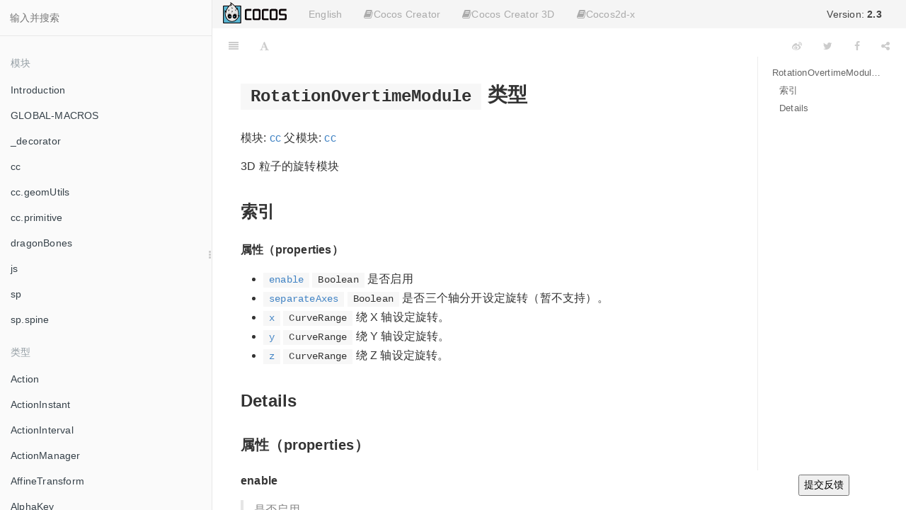

--- FILE ---
content_type: text/html
request_url: https://docs.cocos.com/creator/2.3/api/zh/classes/RotationOvertimeModule.html
body_size: 11984
content:

<!DOCTYPE HTML>
<html lang="zh-hans" >
    <head>
        <meta charset="UTF-8">
        <meta content="text/html; charset=utf-8" http-equiv="Content-Type">
        <title>Cocos Creator 2.3  - RotationOvertimeModule</title>
        <meta http-equiv="X-UA-Compatible" content="IE=edge" />
        <meta name="description" content="">
        <meta name="generator" content="GitBook 3.2.3">
        
        
        
    
    <link rel="stylesheet" href="../../gitbook/style.css">

    
            
                
                <link rel="stylesheet" href="../../gitbook/gitbook-plugin-search-title/search.css">
                
            
                
                <link rel="stylesheet" href="../../gitbook/gitbook-plugin-splitter/splitter.css">
                
            
                
                <link rel="stylesheet" href="../../gitbook/gitbook-plugin-highlight/website.css">
                
            
                
                <link rel="stylesheet" href="../../gitbook/gitbook-plugin-fontsettings/website.css">
                
            
        

    

    
        
        <link rel="stylesheet" href="../styles/website.css">
        
    

        
    
    
    <meta name="HandheldFriendly" content="true"/>
    <meta name="viewport" content="width=device-width, initial-scale=1, user-scalable=no">
    <meta name="apple-mobile-web-app-capable" content="yes">
    <meta name="apple-mobile-web-app-status-bar-style" content="black">
    <link rel="apple-touch-icon-precomposed" sizes="152x152" href="../../gitbook/images/apple-touch-icon-precomposed-152.png">
    <link rel="shortcut icon" href="../../gitbook/images/favicon.ico" type="image/x-icon">

    
    <link rel="next" href="Scene.html" />
    
    
    <link rel="prev" href="RopeJoint.html" />
    

    </head>
    <body>
        
<div class="book">
    <div class="book-summary">
        
    <nav role="navigation" class="autoshow">
        <ul class="summary">
        <li><a href="https://cocos.com" class="btn" target="_blank"><img src="https://forum.cocos.org/images/logo.png" height="30" /></a></li>
        <li><a href="#" class="btn" onclick="toggleLanguage()">English</a></li>
        
        
        <li class="version-link">
            <a href="#" class="btn" style="color:#444"></i>Version: <span style="font-weight: bold; display: inline">2.3</span></a>
            <ul class="hovershow">
                
                <li><a href="http://docs.cocos.com/creator/3.8/api/zh/" class="btn">Version: <span style="font-weight:bold; display: inline">3.8</span></a></li>
                
                <li><a href="http://docs.cocos.com/creator/3.7/api/zh/" class="btn">Version: <span style="font-weight:bold; display: inline">3.7</span></a></li>
                
                <li><a href="http://docs.cocos.com/creator/3.6/api/zh/" class="btn">Version: <span style="font-weight:bold; display: inline">3.6</span></a></li>
                
                <li><a href="http://docs.cocos.com/creator/3.5/api/zh/" class="btn">Version: <span style="font-weight:bold; display: inline">3.5</span></a></li>
                
                <li><a href="http://docs.cocos.com/creator/3.4/api/zh/" class="btn">Version: <span style="font-weight:bold; display: inline">3.4</span></a></li>
                
                <li><a href="http://docs.cocos.com/creator/3.3/api/zh/" class="btn">Version: <span style="font-weight:bold; display: inline">3.3</span></a></li>
                
                <li><a href="http://docs.cocos.com/creator/3.2/api/zh" class="btn">Version: <span style="font-weight:bold; display: inline">3.2</span></a></li>
                
                <li><a href="http://docs.cocos.com/creator/3.1/api/zh" class="btn">Version: <span style="font-weight:bold; display: inline">3.1</span></a></li>
                
                <li><a href="http://docs.cocos.com/creator/3.0/api/zh" class="btn">Version: <span style="font-weight:bold; display: inline">3.0</span></a></li>
                
                <li><a href="http://docs.cocos.com/creator/2.4/api/zh" class="btn">Version: <span style="font-weight:bold; display: inline">2.4</span></a></li>
                
                <li><a href="http://docs.cocos.com/creator/2.3/api/zh" class="btn">Version: <span style="font-weight:bold; display: inline">2.3</span></a></li>
                
                <li><a href="http://docs.cocos.com/creator/2.2/api/zh" class="btn">Version: <span style="font-weight:bold; display: inline">2.2</span></a></li>
                
                <li><a href="http://docs.cocos.com/creator/2.1/api/zh" class="btn">Version: <span style="font-weight:bold; display: inline">2.1</span></a></li>
                
                <li><a href="http://docs.cocos.com/creator/2.0/api/zh" class="btn">Version: <span style="font-weight:bold; display: inline">2.0</span></a></li>
                
                <li><a href="http://docs.cocos.com/creator/1.10/api/zh" class="btn">Version: <span style="font-weight:bold; display: inline">1.10</span></a></li>
                
                <li><a href="http://docs.cocos.com/creator/1.9/api/zh" class="btn">Version: <span style="font-weight:bold; display: inline">1.9</span></a></li>
                
            </ul>
        </li>                
        
                 
        
        
        <li>
            <a class="btn"><i class="fa fa-book"></i>Cocos Creator</a>
            <ul>
                
                <li><a href="//docs.cocos.com/creator/2.3/manual/zh" class="btn">手册文档</a></li>
                
                <li><a href="//docs.cocos.com/creator/2.3/api/zh" class="btn">API 参考</a></li>
                
            </ul>
        </li>                
        
        
        
        <li>
            <a class="btn"><i class="fa fa-book"></i>Cocos Creator 3D</a>
            <ul>
                
                <li><a href="https://docs.cocos.com/creator3d/manual/zh" class="btn">手册文档</a></li>
                
                <li><a href="https://docs.cocos.com/creator3d/api/zh" class="btn">API 参考</a></li>
                
            </ul>
        </li>                
        
        
        
        <li>
            <a class="btn"><i class="fa fa-book"></i>Cocos2d-x</a>
            <ul>
                
                <li><a href="//docs.cocos.com/cocos2d-x/manual/zh" class="btn">手册文档</a></li>
                
                <li><a href="//docs.cocos2d-x.org/api-ref/index.html" class="btn">API 参考</a></li>
                
            </ul>
        </li>                
        
        
        </ul>
    </nav>
    
            
<div id="book-search-input" role="search">
    <input type="text" placeholder="输入并搜索" />
</div>

            
                <nav role="navigation">
                


<ul class="summary">
    
    

    

    
        
        <li class="header">模块</li>
        
        
    
        <li class="chapter " data-level="1.1" data-path="../">
            
                <a href="../">
            
                    
                    Introduction
            
                </a>
            

            
        </li>
    
        <li class="chapter " data-level="1.2" data-path="../modules/GLOBAL-MACROS.html">
            
                <a href="../modules/GLOBAL-MACROS.html">
            
                    
                    GLOBAL-MACROS
            
                </a>
            

            
        </li>
    
        <li class="chapter " data-level="1.3" data-path="../modules/_decorator.html">
            
                <a href="../modules/_decorator.html">
            
                    
                    _decorator
            
                </a>
            

            
        </li>
    
        <li class="chapter " data-level="1.4" data-path="../modules/cc.html">
            
                <a href="../modules/cc.html">
            
                    
                    cc
            
                </a>
            

            
        </li>
    
        <li class="chapter " data-level="1.5" data-path="../modules/cc.geomUtils.html">
            
                <a href="../modules/cc.geomUtils.html">
            
                    
                    cc.geomUtils
            
                </a>
            

            
        </li>
    
        <li class="chapter " data-level="1.6" data-path="../modules/cc.primitive.html">
            
                <a href="../modules/cc.primitive.html">
            
                    
                    cc.primitive
            
                </a>
            

            
        </li>
    
        <li class="chapter " data-level="1.7" data-path="../modules/dragonBones.html">
            
                <a href="../modules/dragonBones.html">
            
                    
                    dragonBones
            
                </a>
            

            
        </li>
    
        <li class="chapter " data-level="1.8" data-path="../modules/js.html">
            
                <a href="../modules/js.html">
            
                    
                    js
            
                </a>
            

            
        </li>
    
        <li class="chapter " data-level="1.9" data-path="../modules/sp.html">
            
                <a href="../modules/sp.html">
            
                    
                    sp
            
                </a>
            

            
        </li>
    
        <li class="chapter " data-level="1.10" data-path="../modules/sp.spine.html">
            
                <a href="../modules/sp.spine.html">
            
                    
                    sp.spine
            
                </a>
            

            
        </li>
    

    
        
        <li class="header">类型</li>
        
        
    
        <li class="chapter " data-level="2.1" data-path="Action.html">
            
                <a href="Action.html">
            
                    
                    Action
            
                </a>
            

            
        </li>
    
        <li class="chapter " data-level="2.2" data-path="ActionInstant.html">
            
                <a href="ActionInstant.html">
            
                    
                    ActionInstant
            
                </a>
            

            
        </li>
    
        <li class="chapter " data-level="2.3" data-path="ActionInterval.html">
            
                <a href="ActionInterval.html">
            
                    
                    ActionInterval
            
                </a>
            

            
        </li>
    
        <li class="chapter " data-level="2.4" data-path="ActionManager.html">
            
                <a href="ActionManager.html">
            
                    
                    ActionManager
            
                </a>
            

            
        </li>
    
        <li class="chapter " data-level="2.5" data-path="AffineTransform.html">
            
                <a href="AffineTransform.html">
            
                    
                    AffineTransform
            
                </a>
            

            
        </li>
    
        <li class="chapter " data-level="2.6" data-path="AlphaKey.html">
            
                <a href="AlphaKey.html">
            
                    
                    AlphaKey
            
                </a>
            

            
        </li>
    
        <li class="chapter " data-level="2.7" data-path="Animation.html">
            
                <a href="Animation.html">
            
                    
                    Animation
            
                </a>
            

            
        </li>
    
        <li class="chapter " data-level="2.8" data-path="Animation.EventType.html">
            
                <a href="Animation.EventType.html">
            
                    
                    Animation.EventType
            
                </a>
            

            
        </li>
    
        <li class="chapter " data-level="2.9" data-path="AnimationClip.html">
            
                <a href="AnimationClip.html">
            
                    
                    AnimationClip
            
                </a>
            

            
        </li>
    
        <li class="chapter " data-level="2.10" data-path="AnimationCurve.html">
            
                <a href="AnimationCurve.html">
            
                    
                    AnimationCurve
            
                </a>
            

            
        </li>
    
        <li class="chapter " data-level="2.11" data-path="AnimationState.html">
            
                <a href="AnimationState.html">
            
                    
                    AnimationState
            
                </a>
            

            
        </li>
    
        <li class="chapter " data-level="2.12" data-path="ArmatureDisplay.html">
            
                <a href="ArmatureDisplay.html">
            
                    
                    ArmatureDisplay
            
                </a>
            

            
        </li>
    
        <li class="chapter " data-level="2.13" data-path="array.html">
            
                <a href="array.html">
            
                    
                    array
            
                </a>
            

            
        </li>
    
        <li class="chapter " data-level="2.14" data-path="Asset.html">
            
                <a href="Asset.html">
            
                    
                    Asset
            
                </a>
            

            
        </li>
    
        <li class="chapter " data-level="2.15" data-path="AudioClip.html">
            
                <a href="AudioClip.html">
            
                    
                    AudioClip
            
                </a>
            

            
        </li>
    
        <li class="chapter " data-level="2.16" data-path="audioEngine.html">
            
                <a href="audioEngine.html">
            
                    
                    audioEngine
            
                </a>
            

            
        </li>
    
        <li class="chapter " data-level="2.17" data-path="AudioSource.html">
            
                <a href="AudioSource.html">
            
                    
                    AudioSource
            
                </a>
            

            
        </li>
    
        <li class="chapter " data-level="2.18" data-path="BitmapFont.html">
            
                <a href="BitmapFont.html">
            
                    
                    BitmapFont
            
                </a>
            

            
        </li>
    
        <li class="chapter " data-level="2.19" data-path="BlendFunc.html">
            
                <a href="BlendFunc.html">
            
                    
                    BlendFunc
            
                </a>
            

            
        </li>
    
        <li class="chapter " data-level="2.20" data-path="BlockInputEvents.html">
            
                <a href="BlockInputEvents.html">
            
                    
                    BlockInputEvents
            
                </a>
            

            
        </li>
    
        <li class="chapter " data-level="2.21" data-path="BoxCollider.html">
            
                <a href="BoxCollider.html">
            
                    
                    BoxCollider
            
                </a>
            

            
        </li>
    
        <li class="chapter " data-level="2.22" data-path="BoxCollider3D.html">
            
                <a href="BoxCollider3D.html">
            
                    
                    BoxCollider3D
            
                </a>
            

            
        </li>
    
        <li class="chapter " data-level="2.23" data-path="BufferAsset.html">
            
                <a href="BufferAsset.html">
            
                    
                    BufferAsset
            
                </a>
            

            
        </li>
    
        <li class="chapter " data-level="2.24" data-path="Burst.html">
            
                <a href="Burst.html">
            
                    
                    Burst
            
                </a>
            

            
        </li>
    
        <li class="chapter " data-level="2.25" data-path="Button.html">
            
                <a href="Button.html">
            
                    
                    Button
            
                </a>
            

            
        </li>
    
        <li class="chapter " data-level="2.26" data-path="CallbacksInvoker.html">
            
                <a href="CallbacksInvoker.html">
            
                    
                    CallbacksInvoker
            
                </a>
            

            
        </li>
    
        <li class="chapter " data-level="2.27" data-path="Camera.html">
            
                <a href="Camera.html">
            
                    
                    Camera
            
                </a>
            

            
        </li>
    
        <li class="chapter " data-level="2.28" data-path="Canvas.html">
            
                <a href="Canvas.html">
            
                    
                    Canvas
            
                </a>
            

            
        </li>
    
        <li class="chapter " data-level="2.29" data-path="CCFactory.html">
            
                <a href="CCFactory.html">
            
                    
                    CCFactory
            
                </a>
            

            
        </li>
    
        <li class="chapter " data-level="2.30" data-path="CircleCollider.html">
            
                <a href="CircleCollider.html">
            
                    
                    CircleCollider
            
                </a>
            

            
        </li>
    
        <li class="chapter " data-level="2.31" data-path="CoffeeScript.html">
            
                <a href="CoffeeScript.html">
            
                    
                    CoffeeScript
            
                </a>
            

            
        </li>
    
        <li class="chapter " data-level="2.32" data-path="Collider.html">
            
                <a href="Collider.html">
            
                    
                    Collider
            
                </a>
            

            
        </li>
    
        <li class="chapter " data-level="2.33" data-path="Collider.Box.html">
            
                <a href="Collider.Box.html">
            
                    
                    Collider.Box
            
                </a>
            

            
        </li>
    
        <li class="chapter " data-level="2.34" data-path="Collider.Circle.html">
            
                <a href="Collider.Circle.html">
            
                    
                    Collider.Circle
            
                </a>
            

            
        </li>
    
        <li class="chapter " data-level="2.35" data-path="Collider.Polygon.html">
            
                <a href="Collider.Polygon.html">
            
                    
                    Collider.Polygon
            
                </a>
            

            
        </li>
    
        <li class="chapter " data-level="2.36" data-path="Collider3D.html">
            
                <a href="Collider3D.html">
            
                    
                    Collider3D
            
                </a>
            

            
        </li>
    
        <li class="chapter " data-level="2.37" data-path="CollisionManager.html">
            
                <a href="CollisionManager.html">
            
                    
                    CollisionManager
            
                </a>
            

            
        </li>
    
        <li class="chapter " data-level="2.38" data-path="Color.html">
            
                <a href="Color.html">
            
                    
                    Color
            
                </a>
            

            
        </li>
    
        <li class="chapter " data-level="2.39" data-path="ColorKey.html">
            
                <a href="ColorKey.html">
            
                    
                    ColorKey
            
                </a>
            

            
        </li>
    
        <li class="chapter " data-level="2.40" data-path="ColorOvertimeModule.html">
            
                <a href="ColorOvertimeModule.html">
            
                    
                    ColorOvertimeModule
            
                </a>
            

            
        </li>
    
        <li class="chapter " data-level="2.41" data-path="Component.html">
            
                <a href="Component.html">
            
                    
                    Component
            
                </a>
            

            
        </li>
    
        <li class="chapter " data-level="2.42" data-path="Component.EventHandler.html">
            
                <a href="Component.EventHandler.html">
            
                    
                    Component.EventHandler
            
                </a>
            

            
        </li>
    
        <li class="chapter " data-level="2.43" data-path="ConstantForce.html">
            
                <a href="ConstantForce.html">
            
                    
                    ConstantForce
            
                </a>
            

            
        </li>
    
        <li class="chapter " data-level="2.44" data-path="constructor.html">
            
                <a href="constructor.html">
            
                    
                    constructor
            
                </a>
            

            
        </li>
    
        <li class="chapter " data-level="2.45" data-path="ContainerStrategy.html">
            
                <a href="ContainerStrategy.html">
            
                    
                    ContainerStrategy
            
                </a>
            

            
        </li>
    
        <li class="chapter " data-level="2.46" data-path="ContentStrategy.html">
            
                <a href="ContentStrategy.html">
            
                    
                    ContentStrategy
            
                </a>
            

            
        </li>
    
        <li class="chapter " data-level="2.47" data-path="CurveRange.html">
            
                <a href="CurveRange.html">
            
                    
                    CurveRange
            
                </a>
            

            
        </li>
    
        <li class="chapter " data-level="2.48" data-path="debug.html">
            
                <a href="debug.html">
            
                    
                    debug
            
                </a>
            

            
        </li>
    
        <li class="chapter " data-level="2.49" data-path="Details.html">
            
                <a href="Details.html">
            
                    
                    Details
            
                </a>
            

            
        </li>
    
        <li class="chapter " data-level="2.50" data-path="Director.html">
            
                <a href="Director.html">
            
                    
                    Director
            
                </a>
            

            
        </li>
    
        <li class="chapter " data-level="2.51" data-path="DistanceJoint.html">
            
                <a href="DistanceJoint.html">
            
                    
                    DistanceJoint
            
                </a>
            

            
        </li>
    
        <li class="chapter " data-level="2.52" data-path="dragonBones.AttachUtil.html">
            
                <a href="dragonBones.AttachUtil.html">
            
                    
                    dragonBones.AttachUtil
            
                </a>
            

            
        </li>
    
        <li class="chapter " data-level="2.53" data-path="DragonBonesAsset.html">
            
                <a href="DragonBonesAsset.html">
            
                    
                    DragonBonesAsset
            
                </a>
            

            
        </li>
    
        <li class="chapter " data-level="2.54" data-path="DragonBonesAtlasAsset.html">
            
                <a href="DragonBonesAtlasAsset.html">
            
                    
                    DragonBonesAtlasAsset
            
                </a>
            

            
        </li>
    
        <li class="chapter " data-level="2.55" data-path="DynamicAtlasManager.html">
            
                <a href="DynamicAtlasManager.html">
            
                    
                    DynamicAtlasManager
            
                </a>
            

            
        </li>
    
        <li class="chapter " data-level="2.56" data-path="Easing.html">
            
                <a href="Easing.html">
            
                    
                    Easing
            
                </a>
            

            
        </li>
    
        <li class="chapter " data-level="2.57" data-path="EditBox.html">
            
                <a href="EditBox.html">
            
                    
                    EditBox
            
                </a>
            

            
        </li>
    
        <li class="chapter " data-level="2.58" data-path="EffectAsset.html">
            
                <a href="EffectAsset.html">
            
                    
                    EffectAsset
            
                </a>
            

            
        </li>
    
        <li class="chapter " data-level="2.59" data-path="EqualToFrame.html">
            
                <a href="EqualToFrame.html">
            
                    
                    EqualToFrame
            
                </a>
            

            
        </li>
    
        <li class="chapter " data-level="2.60" data-path="EqualToWindow.html">
            
                <a href="EqualToWindow.html">
            
                    
                    EqualToWindow
            
                </a>
            

            
        </li>
    
        <li class="chapter " data-level="2.61" data-path="Event.html">
            
                <a href="Event.html">
            
                    
                    Event
            
                </a>
            

            
        </li>
    
        <li class="chapter " data-level="2.62" data-path="Event.EventAcceleration.html">
            
                <a href="Event.EventAcceleration.html">
            
                    
                    Event.EventAcceleration
            
                </a>
            

            
        </li>
    
        <li class="chapter " data-level="2.63" data-path="Event.EventCustom.html">
            
                <a href="Event.EventCustom.html">
            
                    
                    Event.EventCustom
            
                </a>
            

            
        </li>
    
        <li class="chapter " data-level="2.64" data-path="Event.EventKeyboard.html">
            
                <a href="Event.EventKeyboard.html">
            
                    
                    Event.EventKeyboard
            
                </a>
            

            
        </li>
    
        <li class="chapter " data-level="2.65" data-path="Event.EventMouse.html">
            
                <a href="Event.EventMouse.html">
            
                    
                    Event.EventMouse
            
                </a>
            

            
        </li>
    
        <li class="chapter " data-level="2.66" data-path="Event.EventTouch.html">
            
                <a href="Event.EventTouch.html">
            
                    
                    Event.EventTouch
            
                </a>
            

            
        </li>
    
        <li class="chapter " data-level="2.67" data-path="EventTarget.html">
            
                <a href="EventTarget.html">
            
                    
                    EventTarget
            
                </a>
            

            
        </li>
    
        <li class="chapter " data-level="2.68" data-path="FiniteTimeAction.html">
            
                <a href="FiniteTimeAction.html">
            
                    
                    FiniteTimeAction
            
                </a>
            

            
        </li>
    
        <li class="chapter " data-level="2.69" data-path="Font.html">
            
                <a href="Font.html">
            
                    
                    Font
            
                </a>
            

            
        </li>
    
        <li class="chapter " data-level="2.70" data-path="ForceOvertimeModule.html">
            
                <a href="ForceOvertimeModule.html">
            
                    
                    ForceOvertimeModule
            
                </a>
            

            
        </li>
    
        <li class="chapter " data-level="2.71" data-path="Game.html">
            
                <a href="Game.html">
            
                    
                    Game
            
                </a>
            

            
        </li>
    
        <li class="chapter " data-level="2.72" data-path="geomUtils.Aabb.html">
            
                <a href="geomUtils.Aabb.html">
            
                    
                    geomUtils.Aabb
            
                </a>
            

            
        </li>
    
        <li class="chapter " data-level="2.73" data-path="geomUtils.Frustum.html">
            
                <a href="geomUtils.Frustum.html">
            
                    
                    geomUtils.Frustum
            
                </a>
            

            
        </li>
    
        <li class="chapter " data-level="2.74" data-path="geomUtils.intersect.html">
            
                <a href="geomUtils.intersect.html">
            
                    
                    geomUtils.intersect
            
                </a>
            

            
        </li>
    
        <li class="chapter " data-level="2.75" data-path="geomUtils.Line.html">
            
                <a href="geomUtils.Line.html">
            
                    
                    geomUtils.Line
            
                </a>
            

            
        </li>
    
        <li class="chapter " data-level="2.76" data-path="geomUtils.Obb.html">
            
                <a href="geomUtils.Obb.html">
            
                    
                    geomUtils.Obb
            
                </a>
            

            
        </li>
    
        <li class="chapter " data-level="2.77" data-path="geomUtils.Plane.html">
            
                <a href="geomUtils.Plane.html">
            
                    
                    geomUtils.Plane
            
                </a>
            

            
        </li>
    
        <li class="chapter " data-level="2.78" data-path="geomUtils.Ray.html">
            
                <a href="geomUtils.Ray.html">
            
                    
                    geomUtils.Ray
            
                </a>
            

            
        </li>
    
        <li class="chapter " data-level="2.79" data-path="geomUtils.Sphere.html">
            
                <a href="geomUtils.Sphere.html">
            
                    
                    geomUtils.Sphere
            
                </a>
            

            
        </li>
    
        <li class="chapter " data-level="2.80" data-path="geomUtils.Triangle.html">
            
                <a href="geomUtils.Triangle.html">
            
                    
                    geomUtils.Triangle
            
                </a>
            

            
        </li>
    
        <li class="chapter " data-level="2.81" data-path="Gradient.html">
            
                <a href="Gradient.html">
            
                    
                    Gradient
            
                </a>
            

            
        </li>
    
        <li class="chapter " data-level="2.82" data-path="GradientRange.html">
            
                <a href="GradientRange.html">
            
                    
                    GradientRange
            
                </a>
            

            
        </li>
    
        <li class="chapter " data-level="2.83" data-path="Graphics.html">
            
                <a href="Graphics.html">
            
                    
                    Graphics
            
                </a>
            

            
        </li>
    
        <li class="chapter " data-level="2.84" data-path="GraySpriteState.html">
            
                <a href="GraySpriteState.html">
            
                    
                    GraySpriteState
            
                </a>
            

            
        </li>
    
        <li class="chapter " data-level="2.85" data-path="IBaseShape.html">
            
                <a href="IBaseShape.html">
            
                    
                    IBaseShape
            
                </a>
            

            
        </li>
    
        <li class="chapter " data-level="2.86" data-path="IBoxShape.html">
            
                <a href="IBoxShape.html">
            
                    
                    IBoxShape
            
                </a>
            

            
        </li>
    
        <li class="chapter " data-level="2.87" data-path="ICollisionDetect.html">
            
                <a href="ICollisionDetect.html">
            
                    
                    ICollisionDetect
            
                </a>
            

            
        </li>
    
        <li class="chapter " data-level="2.88" data-path="ICollisionEvent.html">
            
                <a href="ICollisionEvent.html">
            
                    
                    ICollisionEvent
            
                </a>
            

            
        </li>
    
        <li class="chapter " data-level="2.89" data-path="IContactEquation.html">
            
                <a href="IContactEquation.html">
            
                    
                    IContactEquation
            
                </a>
            

            
        </li>
    
        <li class="chapter " data-level="2.90" data-path="Intersection.html">
            
                <a href="Intersection.html">
            
                    
                    Intersection
            
                </a>
            

            
        </li>
    
        <li class="chapter " data-level="2.91" data-path="IPhysicsWorld.html">
            
                <a href="IPhysicsWorld.html">
            
                    
                    IPhysicsWorld
            
                </a>
            

            
        </li>
    
        <li class="chapter " data-level="2.92" data-path="IQuatLike.html">
            
                <a href="IQuatLike.html">
            
                    
                    IQuatLike
            
                </a>
            

            
        </li>
    
        <li class="chapter " data-level="2.93" data-path="IRaycastOptions.html">
            
                <a href="IRaycastOptions.html">
            
                    
                    IRaycastOptions
            
                </a>
            

            
        </li>
    
        <li class="chapter " data-level="2.94" data-path="IRigidBody.html">
            
                <a href="IRigidBody.html">
            
                    
                    IRigidBody
            
                </a>
            

            
        </li>
    
        <li class="chapter " data-level="2.95" data-path="ISphereShape.html">
            
                <a href="ISphereShape.html">
            
                    
                    ISphereShape
            
                </a>
            

            
        </li>
    
        <li class="chapter " data-level="2.96" data-path="ITriggerEvent.html">
            
                <a href="ITriggerEvent.html">
            
                    
                    ITriggerEvent
            
                </a>
            

            
        </li>
    
        <li class="chapter " data-level="2.97" data-path="IVec3Like.html">
            
                <a href="IVec3Like.html">
            
                    
                    IVec3Like
            
                </a>
            

            
        </li>
    
        <li class="chapter " data-level="2.98" data-path="Joint.html">
            
                <a href="Joint.html">
            
                    
                    Joint
            
                </a>
            

            
        </li>
    
        <li class="chapter " data-level="2.99" data-path="JsonAsset.html">
            
                <a href="JsonAsset.html">
            
                    
                    JsonAsset
            
                </a>
            

            
        </li>
    
        <li class="chapter " data-level="2.100" data-path="Label.html">
            
                <a href="Label.html">
            
                    
                    Label
            
                </a>
            

            
        </li>
    
        <li class="chapter " data-level="2.101" data-path="LabelAtlas.html">
            
                <a href="LabelAtlas.html">
            
                    
                    LabelAtlas
            
                </a>
            

            
        </li>
    
        <li class="chapter " data-level="2.102" data-path="LabelOutline.html">
            
                <a href="LabelOutline.html">
            
                    
                    LabelOutline
            
                </a>
            

            
        </li>
    
        <li class="chapter " data-level="2.103" data-path="LabelShadow.html">
            
                <a href="LabelShadow.html">
            
                    
                    LabelShadow
            
                </a>
            

            
        </li>
    
        <li class="chapter " data-level="2.104" data-path="Layout.html">
            
                <a href="Layout.html">
            
                    
                    Layout
            
                </a>
            

            
        </li>
    
        <li class="chapter " data-level="2.105" data-path="Light.html">
            
                <a href="Light.html">
            
                    
                    Light
            
                </a>
            

            
        </li>
    
        <li class="chapter " data-level="2.106" data-path="LimitVelocityOvertimeModule.html">
            
                <a href="LimitVelocityOvertimeModule.html">
            
                    
                    LimitVelocityOvertimeModule
            
                </a>
            

            
        </li>
    
        <li class="chapter " data-level="2.107" data-path="loader.html">
            
                <a href="loader.html">
            
                    
                    loader
            
                </a>
            

            
        </li>
    
        <li class="chapter " data-level="2.108" data-path="LoadingItems.html">
            
                <a href="LoadingItems.html">
            
                    
                    LoadingItems
            
                </a>
            

            
        </li>
    
        <li class="chapter " data-level="2.109" data-path="macro.html">
            
                <a href="macro.html">
            
                    
                    macro
            
                </a>
            

            
        </li>
    
        <li class="chapter " data-level="2.110" data-path="Manifold.html">
            
                <a href="Manifold.html">
            
                    
                    Manifold
            
                </a>
            

            
        </li>
    
        <li class="chapter " data-level="2.111" data-path="ManifoldPoint.html">
            
                <a href="ManifoldPoint.html">
            
                    
                    ManifoldPoint
            
                </a>
            

            
        </li>
    
        <li class="chapter " data-level="2.112" data-path="MapUtils.html">
            
                <a href="MapUtils.html">
            
                    
                    MapUtils
            
                </a>
            

            
        </li>
    
        <li class="chapter " data-level="2.113" data-path="Mask.html">
            
                <a href="Mask.html">
            
                    
                    Mask
            
                </a>
            

            
        </li>
    
        <li class="chapter " data-level="2.114" data-path="Mat4.html">
            
                <a href="Mat4.html">
            
                    
                    Mat4
            
                </a>
            

            
        </li>
    
        <li class="chapter " data-level="2.115" data-path="Material.html">
            
                <a href="Material.html">
            
                    
                    Material
            
                </a>
            

            
        </li>
    
        <li class="chapter " data-level="2.116" data-path="MaterialVariant.html">
            
                <a href="MaterialVariant.html">
            
                    
                    MaterialVariant
            
                </a>
            

            
        </li>
    
        <li class="chapter " data-level="2.117" data-path="Mesh.html">
            
                <a href="Mesh.html">
            
                    
                    Mesh
            
                </a>
            

            
        </li>
    
        <li class="chapter " data-level="2.118" data-path="MeshRenderer.html">
            
                <a href="MeshRenderer.html">
            
                    
                    MeshRenderer
            
                </a>
            

            
        </li>
    
        <li class="chapter " data-level="2.119" data-path="misc.html">
            
                <a href="misc.html">
            
                    
                    misc
            
                </a>
            

            
        </li>
    
        <li class="chapter " data-level="2.120" data-path="MotionStreak.html">
            
                <a href="MotionStreak.html">
            
                    
                    MotionStreak
            
                </a>
            

            
        </li>
    
        <li class="chapter " data-level="2.121" data-path="MotorJoint.html">
            
                <a href="MotorJoint.html">
            
                    
                    MotorJoint
            
                </a>
            

            
        </li>
    
        <li class="chapter " data-level="2.122" data-path="MouseJoint.html">
            
                <a href="MouseJoint.html">
            
                    
                    MouseJoint
            
                </a>
            

            
        </li>
    
        <li class="chapter " data-level="2.123" data-path="Node.html">
            
                <a href="Node.html">
            
                    
                    Node
            
                </a>
            

            
        </li>
    
        <li class="chapter " data-level="2.124" data-path="Node.EventType.html">
            
                <a href="Node.EventType.html">
            
                    
                    Node.EventType
            
                </a>
            

            
        </li>
    
        <li class="chapter " data-level="2.125" data-path="NodePool.html">
            
                <a href="NodePool.html">
            
                    
                    NodePool
            
                </a>
            

            
        </li>
    
        <li class="chapter " data-level="2.126" data-path="OptimizedCurve.html">
            
                <a href="OptimizedCurve.html">
            
                    
                    OptimizedCurve
            
                </a>
            

            
        </li>
    
        <li class="chapter " data-level="2.127" data-path="OriginalContainer.html">
            
                <a href="OriginalContainer.html">
            
                    
                    OriginalContainer
            
                </a>
            

            
        </li>
    
        <li class="chapter " data-level="2.128" data-path="PageView.html">
            
                <a href="PageView.html">
            
                    
                    PageView
            
                </a>
            

            
        </li>
    
        <li class="chapter " data-level="2.129" data-path="PageViewIndicator.html">
            
                <a href="PageViewIndicator.html">
            
                    
                    PageViewIndicator
            
                </a>
            

            
        </li>
    
        <li class="chapter " data-level="2.130" data-path="ParticleAsset.html">
            
                <a href="ParticleAsset.html">
            
                    
                    ParticleAsset
            
                </a>
            

            
        </li>
    
        <li class="chapter " data-level="2.131" data-path="ParticleSystem.html">
            
                <a href="ParticleSystem.html">
            
                    
                    ParticleSystem
            
                </a>
            

            
        </li>
    
        <li class="chapter " data-level="2.132" data-path="ParticleSystem3D.html">
            
                <a href="ParticleSystem3D.html">
            
                    
                    ParticleSystem3D
            
                </a>
            

            
        </li>
    
        <li class="chapter " data-level="2.133" data-path="path.html">
            
                <a href="path.html">
            
                    
                    path
            
                </a>
            

            
        </li>
    
        <li class="chapter " data-level="2.134" data-path="Physics3DManager.html">
            
                <a href="Physics3DManager.html">
            
                    
                    Physics3DManager
            
                </a>
            

            
        </li>
    
        <li class="chapter " data-level="2.135" data-path="PhysicsBoxCollider.html">
            
                <a href="PhysicsBoxCollider.html">
            
                    
                    PhysicsBoxCollider
            
                </a>
            

            
        </li>
    
        <li class="chapter " data-level="2.136" data-path="PhysicsChainCollider.html">
            
                <a href="PhysicsChainCollider.html">
            
                    
                    PhysicsChainCollider
            
                </a>
            

            
        </li>
    
        <li class="chapter " data-level="2.137" data-path="PhysicsCircleCollider.html">
            
                <a href="PhysicsCircleCollider.html">
            
                    
                    PhysicsCircleCollider
            
                </a>
            

            
        </li>
    
        <li class="chapter " data-level="2.138" data-path="PhysicsCollider.html">
            
                <a href="PhysicsCollider.html">
            
                    
                    PhysicsCollider
            
                </a>
            

            
        </li>
    
        <li class="chapter " data-level="2.139" data-path="PhysicsContact.html">
            
                <a href="PhysicsContact.html">
            
                    
                    PhysicsContact
            
                </a>
            

            
        </li>
    
        <li class="chapter " data-level="2.140" data-path="PhysicsImpulse.html">
            
                <a href="PhysicsImpulse.html">
            
                    
                    PhysicsImpulse
            
                </a>
            

            
        </li>
    
        <li class="chapter " data-level="2.141" data-path="PhysicsManager.html">
            
                <a href="PhysicsManager.html">
            
                    
                    PhysicsManager
            
                </a>
            

            
        </li>
    
        <li class="chapter " data-level="2.142" data-path="PhysicsMaterial.html">
            
                <a href="PhysicsMaterial.html">
            
                    
                    PhysicsMaterial
            
                </a>
            

            
        </li>
    
        <li class="chapter " data-level="2.143" data-path="PhysicsPolygonCollider.html">
            
                <a href="PhysicsPolygonCollider.html">
            
                    
                    PhysicsPolygonCollider
            
                </a>
            

            
        </li>
    
        <li class="chapter " data-level="2.144" data-path="PhysicsRayCastResult.html">
            
                <a href="PhysicsRayCastResult.html">
            
                    
                    PhysicsRayCastResult
            
                </a>
            

            
        </li>
    
        <li class="chapter " data-level="2.145" data-path="PhysicsRayResult.html">
            
                <a href="PhysicsRayResult.html">
            
                    
                    PhysicsRayResult
            
                </a>
            

            
        </li>
    
        <li class="chapter " data-level="2.146" data-path="Pipeline.html">
            
                <a href="Pipeline.html">
            
                    
                    Pipeline
            
                </a>
            

            
        </li>
    
        <li class="chapter " data-level="2.147" data-path="Pipeline.Downloader.html">
            
                <a href="Pipeline.Downloader.html">
            
                    
                    Pipeline.Downloader
            
                </a>
            

            
        </li>
    
        <li class="chapter " data-level="2.148" data-path="Pipeline.Loader.html">
            
                <a href="Pipeline.Loader.html">
            
                    
                    Pipeline.Loader
            
                </a>
            

            
        </li>
    
        <li class="chapter " data-level="2.149" data-path="Playable.html">
            
                <a href="Playable.html">
            
                    
                    Playable
            
                </a>
            

            
        </li>
    
        <li class="chapter " data-level="2.150" data-path="PolygonCollider.html">
            
                <a href="PolygonCollider.html">
            
                    
                    PolygonCollider
            
                </a>
            

            
        </li>
    
        <li class="chapter " data-level="2.151" data-path="Pool.md">
            
                <span>
            
                    
                    Pool
            
                </a>
            

            
        </li>
    
        <li class="chapter " data-level="2.152" data-path="Prefab.html">
            
                <a href="Prefab.html">
            
                    
                    Prefab
            
                </a>
            

            
        </li>
    
        <li class="chapter " data-level="2.153" data-path="primitive.VertexData.md">
            
                <span>
            
                    
                    primitive.VertexData
            
                </a>
            

            
        </li>
    
        <li class="chapter " data-level="2.154" data-path="PrismaticJoint.html">
            
                <a href="PrismaticJoint.html">
            
                    
                    PrismaticJoint
            
                </a>
            

            
        </li>
    
        <li class="chapter " data-level="2.155" data-path="PrivateNode.html">
            
                <a href="PrivateNode.html">
            
                    
                    PrivateNode
            
                </a>
            

            
        </li>
    
        <li class="chapter " data-level="2.156" data-path="ProgressBar.html">
            
                <a href="ProgressBar.html">
            
                    
                    ProgressBar
            
                </a>
            

            
        </li>
    
        <li class="chapter " data-level="2.157" data-path="ProportionalToFrame.html">
            
                <a href="ProportionalToFrame.html">
            
                    
                    ProportionalToFrame
            
                </a>
            

            
        </li>
    
        <li class="chapter " data-level="2.158" data-path="ProportionalToWindow.html">
            
                <a href="ProportionalToWindow.html">
            
                    
                    ProportionalToWindow
            
                </a>
            

            
        </li>
    
        <li class="chapter " data-level="2.159" data-path="Quat.html">
            
                <a href="Quat.html">
            
                    
                    Quat
            
                </a>
            

            
        </li>
    
        <li class="chapter " data-level="2.160" data-path="RawAsset.html">
            
                <a href="RawAsset.html">
            
                    
                    RawAsset
            
                </a>
            

            
        </li>
    
        <li class="chapter " data-level="2.161" data-path="Rect.html">
            
                <a href="Rect.html">
            
                    
                    Rect
            
                </a>
            

            
        </li>
    
        <li class="chapter " data-level="2.162" data-path="RenderComponent.html">
            
                <a href="RenderComponent.html">
            
                    
                    RenderComponent
            
                </a>
            

            
        </li>
    
        <li class="chapter " data-level="2.163" data-path="renderer.html">
            
                <a href="renderer.html">
            
                    
                    renderer
            
                </a>
            

            
        </li>
    
        <li class="chapter " data-level="2.164" data-path="RenderTexture.html">
            
                <a href="RenderTexture.html">
            
                    
                    RenderTexture
            
                </a>
            

            
        </li>
    
        <li class="chapter " data-level="2.165" data-path="ResolutionPolicy.html">
            
                <a href="ResolutionPolicy.html">
            
                    
                    ResolutionPolicy
            
                </a>
            

            
        </li>
    
        <li class="chapter " data-level="2.166" data-path="RevoluteJoint.html">
            
                <a href="RevoluteJoint.html">
            
                    
                    RevoluteJoint
            
                </a>
            

            
        </li>
    
        <li class="chapter " data-level="2.167" data-path="RichText.html">
            
                <a href="RichText.html">
            
                    
                    RichText
            
                </a>
            

            
        </li>
    
        <li class="chapter " data-level="2.168" data-path="RigidBody.html">
            
                <a href="RigidBody.html">
            
                    
                    RigidBody
            
                </a>
            

            
        </li>
    
        <li class="chapter " data-level="2.169" data-path="RigidBody3D.html">
            
                <a href="RigidBody3D.html">
            
                    
                    RigidBody3D
            
                </a>
            

            
        </li>
    
        <li class="chapter " data-level="2.170" data-path="RopeJoint.html">
            
                <a href="RopeJoint.html">
            
                    
                    RopeJoint
            
                </a>
            

            
        </li>
    
        <li class="chapter active" data-level="2.171" data-path="RotationOvertimeModule.html">
            
                <a href="RotationOvertimeModule.html">
            
                    
                    RotationOvertimeModule
            
                </a>
            

            
        </li>
    
        <li class="chapter " data-level="2.172" data-path="Scene.html">
            
                <a href="Scene.html">
            
                    
                    Scene
            
                </a>
            

            
        </li>
    
        <li class="chapter " data-level="2.173" data-path="SceneAsset.html">
            
                <a href="SceneAsset.html">
            
                    
                    SceneAsset
            
                </a>
            

            
        </li>
    
        <li class="chapter " data-level="2.174" data-path="Scheduler.html">
            
                <a href="Scheduler.html">
            
                    
                    Scheduler
            
                </a>
            

            
        </li>
    
        <li class="chapter " data-level="2.175" data-path="screen.html">
            
                <a href="screen.html">
            
                    
                    screen
            
                </a>
            

            
        </li>
    
        <li class="chapter " data-level="2.176" data-path="Scrollbar.html">
            
                <a href="Scrollbar.html">
            
                    
                    Scrollbar
            
                </a>
            

            
        </li>
    
        <li class="chapter " data-level="2.177" data-path="ScrollView.html">
            
                <a href="ScrollView.html">
            
                    
                    ScrollView
            
                </a>
            

            
        </li>
    
        <li class="chapter " data-level="2.178" data-path="ShapeModule.html">
            
                <a href="ShapeModule.html">
            
                    
                    ShapeModule
            
                </a>
            

            
        </li>
    
        <li class="chapter " data-level="2.179" data-path="Size.html">
            
                <a href="Size.html">
            
                    
                    Size
            
                </a>
            

            
        </li>
    
        <li class="chapter " data-level="2.180" data-path="SizeOvertimeModule.html">
            
                <a href="SizeOvertimeModule.html">
            
                    
                    SizeOvertimeModule
            
                </a>
            

            
        </li>
    
        <li class="chapter " data-level="2.181" data-path="Skeleton.html">
            
                <a href="Skeleton.html">
            
                    
                    Skeleton
            
                </a>
            

            
        </li>
    
        <li class="chapter " data-level="2.182" data-path="SkeletonAnimation.html">
            
                <a href="SkeletonAnimation.html">
            
                    
                    SkeletonAnimation
            
                </a>
            

            
        </li>
    
        <li class="chapter " data-level="2.183" data-path="SkeletonAnimationClip.html">
            
                <a href="SkeletonAnimationClip.html">
            
                    
                    SkeletonAnimationClip
            
                </a>
            

            
        </li>
    
        <li class="chapter " data-level="2.184" data-path="SkeletonData.html">
            
                <a href="SkeletonData.html">
            
                    
                    SkeletonData
            
                </a>
            

            
        </li>
    
        <li class="chapter " data-level="2.185" data-path="SkinnedMeshRenderer.html">
            
                <a href="SkinnedMeshRenderer.html">
            
                    
                    SkinnedMeshRenderer
            
                </a>
            

            
        </li>
    
        <li class="chapter " data-level="2.186" data-path="Slider.html">
            
                <a href="Slider.html">
            
                    
                    Slider
            
                </a>
            

            
        </li>
    
        <li class="chapter " data-level="2.187" data-path="sp.AttachUtil.html">
            
                <a href="sp.AttachUtil.html">
            
                    
                    sp.AttachUtil
            
                </a>
            

            
        </li>
    
        <li class="chapter " data-level="2.188" data-path="SphereCollider3D.html">
            
                <a href="SphereCollider3D.html">
            
                    
                    SphereCollider3D
            
                </a>
            

            
        </li>
    
        <li class="chapter " data-level="2.189" data-path="Sprite.html">
            
                <a href="Sprite.html">
            
                    
                    Sprite
            
                </a>
            

            
        </li>
    
        <li class="chapter " data-level="2.190" data-path="SpriteAtlas.html">
            
                <a href="SpriteAtlas.html">
            
                    
                    SpriteAtlas
            
                </a>
            

            
        </li>
    
        <li class="chapter " data-level="2.191" data-path="SpriteFrame.html">
            
                <a href="SpriteFrame.html">
            
                    
                    SpriteFrame
            
                </a>
            

            
        </li>
    
        <li class="chapter " data-level="2.192" data-path="SwanSubContextView.html">
            
                <a href="SwanSubContextView.html">
            
                    
                    SwanSubContextView
            
                </a>
            

            
        </li>
    
        <li class="chapter " data-level="2.193" data-path="sys.html">
            
                <a href="sys.html">
            
                    
                    sys
            
                </a>
            

            
        </li>
    
        <li class="chapter " data-level="2.194" data-path="SystemEvent.html">
            
                <a href="SystemEvent.html">
            
                    
                    SystemEvent
            
                </a>
            

            
        </li>
    
        <li class="chapter " data-level="2.195" data-path="SystemEvent.EventType.html">
            
                <a href="SystemEvent.EventType.html">
            
                    
                    SystemEvent.EventType
            
                </a>
            

            
        </li>
    
        <li class="chapter " data-level="2.196" data-path="TextAsset.html">
            
                <a href="TextAsset.html">
            
                    
                    TextAsset
            
                </a>
            

            
        </li>
    
        <li class="chapter " data-level="2.197" data-path="Texture2D.html">
            
                <a href="Texture2D.html">
            
                    
                    Texture2D
            
                </a>
            

            
        </li>
    
        <li class="chapter " data-level="2.198" data-path="TextureAnimationModule.html">
            
                <a href="TextureAnimationModule.html">
            
                    
                    TextureAnimationModule
            
                </a>
            

            
        </li>
    
        <li class="chapter " data-level="2.199" data-path="TiledLayer.html">
            
                <a href="TiledLayer.html">
            
                    
                    TiledLayer
            
                </a>
            

            
        </li>
    
        <li class="chapter " data-level="2.200" data-path="TiledMap.html">
            
                <a href="TiledMap.html">
            
                    
                    TiledMap
            
                </a>
            

            
        </li>
    
        <li class="chapter " data-level="2.201" data-path="TiledMapAsset.html">
            
                <a href="TiledMapAsset.html">
            
                    
                    TiledMapAsset
            
                </a>
            

            
        </li>
    
        <li class="chapter " data-level="2.202" data-path="TiledObjectGroup.html">
            
                <a href="TiledObjectGroup.html">
            
                    
                    TiledObjectGroup
            
                </a>
            

            
        </li>
    
        <li class="chapter " data-level="2.203" data-path="TiledTile.html">
            
                <a href="TiledTile.html">
            
                    
                    TiledTile
            
                </a>
            

            
        </li>
    
        <li class="chapter " data-level="2.204" data-path="TMXImageLayerInfo.html">
            
                <a href="TMXImageLayerInfo.html">
            
                    
                    TMXImageLayerInfo
            
                </a>
            

            
        </li>
    
        <li class="chapter " data-level="2.205" data-path="TMXLayerInfo.html">
            
                <a href="TMXLayerInfo.html">
            
                    
                    TMXLayerInfo
            
                </a>
            

            
        </li>
    
        <li class="chapter " data-level="2.206" data-path="TMXMapInfo.html">
            
                <a href="TMXMapInfo.html">
            
                    
                    TMXMapInfo
            
                </a>
            

            
        </li>
    
        <li class="chapter " data-level="2.207" data-path="TMXObjectGroupInfo.html">
            
                <a href="TMXObjectGroupInfo.html">
            
                    
                    TMXObjectGroupInfo
            
                </a>
            

            
        </li>
    
        <li class="chapter " data-level="2.208" data-path="TMXTilesetInfo.html">
            
                <a href="TMXTilesetInfo.html">
            
                    
                    TMXTilesetInfo
            
                </a>
            

            
        </li>
    
        <li class="chapter " data-level="2.209" data-path="Toggle.html">
            
                <a href="Toggle.html">
            
                    
                    Toggle
            
                </a>
            

            
        </li>
    
        <li class="chapter " data-level="2.210" data-path="ToggleContainer.html">
            
                <a href="ToggleContainer.html">
            
                    
                    ToggleContainer
            
                </a>
            

            
        </li>
    
        <li class="chapter " data-level="2.211" data-path="ToggleGroup.html">
            
                <a href="ToggleGroup.html">
            
                    
                    ToggleGroup
            
                </a>
            

            
        </li>
    
        <li class="chapter " data-level="2.212" data-path="Touch.html">
            
                <a href="Touch.html">
            
                    
                    Touch
            
                </a>
            

            
        </li>
    
        <li class="chapter " data-level="2.213" data-path="TrailModule.html">
            
                <a href="TrailModule.html">
            
                    
                    TrailModule
            
                </a>
            

            
        </li>
    
        <li class="chapter " data-level="2.214" data-path="TTFFont.html">
            
                <a href="TTFFont.html">
            
                    
                    TTFFont
            
                </a>
            

            
        </li>
    
        <li class="chapter " data-level="2.215" data-path="Tween.html">
            
                <a href="Tween.html">
            
                    
                    Tween
            
                </a>
            

            
        </li>
    
        <li class="chapter " data-level="2.216" data-path="TypeScript.html">
            
                <a href="TypeScript.html">
            
                    
                    TypeScript
            
                </a>
            

            
        </li>
    
        <li class="chapter " data-level="2.217" data-path="url.html">
            
                <a href="url.html">
            
                    
                    url
            
                </a>
            

            
        </li>
    
        <li class="chapter " data-level="2.218" data-path="ValueType.html">
            
                <a href="ValueType.html">
            
                    
                    ValueType
            
                </a>
            

            
        </li>
    
        <li class="chapter " data-level="2.219" data-path="Vec2.html">
            
                <a href="Vec2.html">
            
                    
                    Vec2
            
                </a>
            

            
        </li>
    
        <li class="chapter " data-level="2.220" data-path="Vec3.html">
            
                <a href="Vec3.html">
            
                    
                    Vec3
            
                </a>
            

            
        </li>
    
        <li class="chapter " data-level="2.221" data-path="Vec4.html">
            
                <a href="Vec4.html">
            
                    
                    Vec4
            
                </a>
            

            
        </li>
    
        <li class="chapter " data-level="2.222" data-path="VelocityOvertimeModule.html">
            
                <a href="VelocityOvertimeModule.html">
            
                    
                    VelocityOvertimeModule
            
                </a>
            

            
        </li>
    
        <li class="chapter " data-level="2.223" data-path="VertexEffectDelegate.html">
            
                <a href="VertexEffectDelegate.html">
            
                    
                    VertexEffectDelegate
            
                </a>
            

            
        </li>
    
        <li class="chapter " data-level="2.224" data-path="VideoPlayer.html">
            
                <a href="VideoPlayer.html">
            
                    
                    VideoPlayer
            
                </a>
            

            
        </li>
    
        <li class="chapter " data-level="2.225" data-path="View.html">
            
                <a href="View.html">
            
                    
                    View
            
                </a>
            

            
        </li>
    
        <li class="chapter " data-level="2.226" data-path="ViewGroup.html">
            
                <a href="ViewGroup.html">
            
                    
                    ViewGroup
            
                </a>
            

            
        </li>
    
        <li class="chapter " data-level="2.227" data-path="visibleRect.html">
            
                <a href="visibleRect.html">
            
                    
                    visibleRect
            
                </a>
            

            
        </li>
    
        <li class="chapter " data-level="2.228" data-path="WebView.html">
            
                <a href="WebView.html">
            
                    
                    WebView
            
                </a>
            

            
        </li>
    
        <li class="chapter " data-level="2.229" data-path="WeldJoint.html">
            
                <a href="WeldJoint.html">
            
                    
                    WeldJoint
            
                </a>
            

            
        </li>
    
        <li class="chapter " data-level="2.230" data-path="WheelJoint.html">
            
                <a href="WheelJoint.html">
            
                    
                    WheelJoint
            
                </a>
            

            
        </li>
    
        <li class="chapter " data-level="2.231" data-path="Widget.html">
            
                <a href="Widget.html">
            
                    
                    Widget
            
                </a>
            

            
        </li>
    
        <li class="chapter " data-level="2.232" data-path="WorldManifold.html">
            
                <a href="WorldManifold.html">
            
                    
                    WorldManifold
            
                </a>
            

            
        </li>
    
        <li class="chapter " data-level="2.233" data-path="WXSubContextView.html">
            
                <a href="WXSubContextView.html">
            
                    
                    WXSubContextView
            
                </a>
            

            
        </li>
    

    
        
        <li class="header">枚举</li>
        
        
    
        <li class="chapter " data-level="3.1" data-path="../enums/AnimationEventType.html">
            
                <a href="../enums/AnimationEventType.html">
            
                    
                    AnimationEventType
            
                </a>
            

            
        </li>
    
        <li class="chapter " data-level="3.2" data-path="../enums/ArmatureDisplay.AnimationCacheMode.html">
            
                <a href="../enums/ArmatureDisplay.AnimationCacheMode.html">
            
                    
                    ArmatureDisplay.AnimationCacheMode
            
                </a>
            

            
        </li>
    
        <li class="chapter " data-level="3.3" data-path="../enums/audioEngine.AudioState.html">
            
                <a href="../enums/audioEngine.AudioState.html">
            
                    
                    audioEngine.AudioState
            
                </a>
            

            
        </li>
    
        <li class="chapter " data-level="3.4" data-path="../enums/Button.Transition.html">
            
                <a href="../enums/Button.Transition.html">
            
                    
                    Button.Transition
            
                </a>
            

            
        </li>
    
        <li class="chapter " data-level="3.5" data-path="../enums/Camera.ClearFlags.html">
            
                <a href="../enums/Camera.ClearFlags.html">
            
                    
                    Camera.ClearFlags
            
                </a>
            

            
        </li>
    
        <li class="chapter " data-level="3.6" data-path="../enums/debug.DebugMode.html">
            
                <a href="../enums/debug.DebugMode.html">
            
                    
                    debug.DebugMode
            
                </a>
            

            
        </li>
    
        <li class="chapter " data-level="3.7" data-path="../enums/EditBox.InputFlag.html">
            
                <a href="../enums/EditBox.InputFlag.html">
            
                    
                    EditBox.InputFlag
            
                </a>
            

            
        </li>
    
        <li class="chapter " data-level="3.8" data-path="../enums/EditBox.InputMode.html">
            
                <a href="../enums/EditBox.InputMode.html">
            
                    
                    EditBox.InputMode
            
                </a>
            

            
        </li>
    
        <li class="chapter " data-level="3.9" data-path="../enums/EditBox.KeyboardReturnType.html">
            
                <a href="../enums/EditBox.KeyboardReturnType.html">
            
                    
                    EditBox.KeyboardReturnType
            
                </a>
            

            
        </li>
    
        <li class="chapter " data-level="3.10" data-path="../enums/ERigidBodyType.html">
            
                <a href="../enums/ERigidBodyType.html">
            
                    
                    ERigidBodyType
            
                </a>
            

            
        </li>
    
        <li class="chapter " data-level="3.11" data-path="../enums/geomUtils.enums.html">
            
                <a href="../enums/geomUtils.enums.html">
            
                    
                    geomUtils.enums
            
                </a>
            

            
        </li>
    
        <li class="chapter " data-level="3.12" data-path="../enums/Graphics.LineCap.html">
            
                <a href="../enums/Graphics.LineCap.html">
            
                    
                    Graphics.LineCap
            
                </a>
            

            
        </li>
    
        <li class="chapter " data-level="3.13" data-path="../enums/Graphics.LineJoin.html">
            
                <a href="../enums/Graphics.LineJoin.html">
            
                    
                    Graphics.LineJoin
            
                </a>
            

            
        </li>
    
        <li class="chapter " data-level="3.14" data-path="../enums/Label.CacheMode.html">
            
                <a href="../enums/Label.CacheMode.html">
            
                    
                    Label.CacheMode
            
                </a>
            

            
        </li>
    
        <li class="chapter " data-level="3.15" data-path="../enums/Label.HorizontalAlign.html">
            
                <a href="../enums/Label.HorizontalAlign.html">
            
                    
                    Label.HorizontalAlign
            
                </a>
            

            
        </li>
    
        <li class="chapter " data-level="3.16" data-path="../enums/Label.Overflow.html">
            
                <a href="../enums/Label.Overflow.html">
            
                    
                    Label.Overflow
            
                </a>
            

            
        </li>
    
        <li class="chapter " data-level="3.17" data-path="../enums/Label.Type.html">
            
                <a href="../enums/Label.Type.html">
            
                    
                    Label.Type
            
                </a>
            

            
        </li>
    
        <li class="chapter " data-level="3.18" data-path="../enums/Label.VerticalAlign.html">
            
                <a href="../enums/Label.VerticalAlign.html">
            
                    
                    Label.VerticalAlign
            
                </a>
            

            
        </li>
    
        <li class="chapter " data-level="3.19" data-path="../enums/Layout.AxisDirection.html">
            
                <a href="../enums/Layout.AxisDirection.html">
            
                    
                    Layout.AxisDirection
            
                </a>
            

            
        </li>
    
        <li class="chapter " data-level="3.20" data-path="../enums/Layout.HorizontalDirection.html">
            
                <a href="../enums/Layout.HorizontalDirection.html">
            
                    
                    Layout.HorizontalDirection
            
                </a>
            

            
        </li>
    
        <li class="chapter " data-level="3.21" data-path="../enums/Layout.ResizeMode.html">
            
                <a href="../enums/Layout.ResizeMode.html">
            
                    
                    Layout.ResizeMode
            
                </a>
            

            
        </li>
    
        <li class="chapter " data-level="3.22" data-path="../enums/Layout.Type.html">
            
                <a href="../enums/Layout.Type.html">
            
                    
                    Layout.Type
            
                </a>
            

            
        </li>
    
        <li class="chapter " data-level="3.23" data-path="../enums/Layout.VerticalDirection.html">
            
                <a href="../enums/Layout.VerticalDirection.html">
            
                    
                    Layout.VerticalDirection
            
                </a>
            

            
        </li>
    
        <li class="chapter " data-level="3.24" data-path="../enums/Light.ShadowType.html">
            
                <a href="../enums/Light.ShadowType.html">
            
                    
                    Light.ShadowType
            
                </a>
            

            
        </li>
    
        <li class="chapter " data-level="3.25" data-path="../enums/Light.Type.html">
            
                <a href="../enums/Light.Type.html">
            
                    
                    Light.Type
            
                </a>
            

            
        </li>
    
        <li class="chapter " data-level="3.26" data-path="../enums/LoadingItems.ItemState.html">
            
                <a href="../enums/LoadingItems.ItemState.html">
            
                    
                    LoadingItems.ItemState
            
                </a>
            

            
        </li>
    
        <li class="chapter " data-level="3.27" data-path="../enums/macro.BlendFactor.html">
            
                <a href="../enums/macro.BlendFactor.html">
            
                    
                    macro.BlendFactor
            
                </a>
            

            
        </li>
    
        <li class="chapter " data-level="3.28" data-path="../enums/macro.ImageFormat.html">
            
                <a href="../enums/macro.ImageFormat.html">
            
                    
                    macro.ImageFormat
            
                </a>
            

            
        </li>
    
        <li class="chapter " data-level="3.29" data-path="../enums/macro.KEY.html">
            
                <a href="../enums/macro.KEY.html">
            
                    
                    macro.KEY
            
                </a>
            

            
        </li>
    
        <li class="chapter " data-level="3.30" data-path="../enums/macro.TextAlignment.html">
            
                <a href="../enums/macro.TextAlignment.html">
            
                    
                    macro.TextAlignment
            
                </a>
            

            
        </li>
    
        <li class="chapter " data-level="3.31" data-path="../enums/Mask.Type.html">
            
                <a href="../enums/Mask.Type.html">
            
                    
                    Mask.Type
            
                </a>
            

            
        </li>
    
        <li class="chapter " data-level="3.32" data-path="../enums/Material.BUILTIN_NAME.html">
            
                <a href="../enums/Material.BUILTIN_NAME.html">
            
                    
                    Material.BUILTIN_NAME
            
                </a>
            

            
        </li>
    
        <li class="chapter " data-level="3.33" data-path="../enums/MeshRenderer.ShadowCastingMode.html">
            
                <a href="../enums/MeshRenderer.ShadowCastingMode.html">
            
                    
                    MeshRenderer.ShadowCastingMode
            
                </a>
            

            
        </li>
    
        <li class="chapter " data-level="3.34" data-path="../enums/PageView.Direction.html">
            
                <a href="../enums/PageView.Direction.html">
            
                    
                    PageView.Direction
            
                </a>
            

            
        </li>
    
        <li class="chapter " data-level="3.35" data-path="../enums/PageView.EventType.html">
            
                <a href="../enums/PageView.EventType.html">
            
                    
                    PageView.EventType
            
                </a>
            

            
        </li>
    
        <li class="chapter " data-level="3.36" data-path="../enums/PageView.SizeMode.html">
            
                <a href="../enums/PageView.SizeMode.html">
            
                    
                    PageView.SizeMode
            
                </a>
            

            
        </li>
    
        <li class="chapter " data-level="3.37" data-path="../enums/PageViewIndicator.Direction.html">
            
                <a href="../enums/PageViewIndicator.Direction.html">
            
                    
                    PageViewIndicator.Direction
            
                </a>
            

            
        </li>
    
        <li class="chapter " data-level="3.38" data-path="../enums/ParticleSystem.EmitterMode.html">
            
                <a href="../enums/ParticleSystem.EmitterMode.html">
            
                    
                    ParticleSystem.EmitterMode
            
                </a>
            

            
        </li>
    
        <li class="chapter " data-level="3.39" data-path="../enums/ParticleSystem.PositionType.html">
            
                <a href="../enums/ParticleSystem.PositionType.html">
            
                    
                    ParticleSystem.PositionType
            
                </a>
            

            
        </li>
    
        <li class="chapter " data-level="3.40" data-path="../enums/ParticleSystem3DAssembler.RenderMode.html">
            
                <a href="../enums/ParticleSystem3DAssembler.RenderMode.html">
            
                    
                    ParticleSystem3DAssembler.RenderMode
            
                </a>
            

            
        </li>
    
        <li class="chapter " data-level="3.41" data-path="../enums/PhysicsManager.DrawBits.html">
            
                <a href="../enums/PhysicsManager.DrawBits.html">
            
                    
                    PhysicsManager.DrawBits
            
                </a>
            

            
        </li>
    
        <li class="chapter " data-level="3.42" data-path="../enums/Prefab.OptimizationPolicy.html">
            
                <a href="../enums/Prefab.OptimizationPolicy.html">
            
                    
                    Prefab.OptimizationPolicy
            
                </a>
            

            
        </li>
    
        <li class="chapter " data-level="3.43" data-path="../enums/primitive.PolyhedronType.md">
            
                <span>
            
                    
                    primitive.PolyhedronType
            
                </a>
            

            
        </li>
    
        <li class="chapter " data-level="3.44" data-path="../enums/ProgressBar.Mode.html">
            
                <a href="../enums/ProgressBar.Mode.html">
            
                    
                    ProgressBar.Mode
            
                </a>
            

            
        </li>
    
        <li class="chapter " data-level="3.45" data-path="../enums/RayCastType.html">
            
                <a href="../enums/RayCastType.html">
            
                    
                    RayCastType
            
                </a>
            

            
        </li>
    
        <li class="chapter " data-level="3.46" data-path="../enums/RenderTexture.DepthStencilFormat.html">
            
                <a href="../enums/RenderTexture.DepthStencilFormat.html">
            
                    
                    RenderTexture.DepthStencilFormat
            
                </a>
            

            
        </li>
    
        <li class="chapter " data-level="3.47" data-path="../enums/RigidBodyType.html">
            
                <a href="../enums/RigidBodyType.html">
            
                    
                    RigidBodyType
            
                </a>
            

            
        </li>
    
        <li class="chapter " data-level="3.48" data-path="../enums/Scrollbar.Direction.html">
            
                <a href="../enums/Scrollbar.Direction.html">
            
                    
                    Scrollbar.Direction
            
                </a>
            

            
        </li>
    
        <li class="chapter " data-level="3.49" data-path="../enums/ScrollView.EventType.html">
            
                <a href="../enums/ScrollView.EventType.html">
            
                    
                    ScrollView.EventType
            
                </a>
            

            
        </li>
    
        <li class="chapter " data-level="3.50" data-path="../enums/shapeModule.ArcMode.html">
            
                <a href="../enums/shapeModule.ArcMode.html">
            
                    
                    shapeModule.ArcMode
            
                </a>
            

            
        </li>
    
        <li class="chapter " data-level="3.51" data-path="../enums/shapeModule.EmitLocation.html">
            
                <a href="../enums/shapeModule.EmitLocation.html">
            
                    
                    shapeModule.EmitLocation
            
                </a>
            

            
        </li>
    
        <li class="chapter " data-level="3.52" data-path="../enums/shapeModule.ShapeType.html">
            
                <a href="../enums/shapeModule.ShapeType.html">
            
                    
                    shapeModule.ShapeType
            
                </a>
            

            
        </li>
    
        <li class="chapter " data-level="3.53" data-path="../enums/Skeleton.AnimationCacheMode.html">
            
                <a href="../enums/Skeleton.AnimationCacheMode.html">
            
                    
                    Skeleton.AnimationCacheMode
            
                </a>
            

            
        </li>
    
        <li class="chapter " data-level="3.54" data-path="../enums/Slider.Direction.html">
            
                <a href="../enums/Slider.Direction.html">
            
                    
                    Slider.Direction
            
                </a>
            

            
        </li>
    
        <li class="chapter " data-level="3.55" data-path="../enums/Sprite.FillType.html">
            
                <a href="../enums/Sprite.FillType.html">
            
                    
                    Sprite.FillType
            
                </a>
            

            
        </li>
    
        <li class="chapter " data-level="3.56" data-path="../enums/Sprite.SizeMode.html">
            
                <a href="../enums/Sprite.SizeMode.html">
            
                    
                    Sprite.SizeMode
            
                </a>
            

            
        </li>
    
        <li class="chapter " data-level="3.57" data-path="../enums/Sprite.State.html">
            
                <a href="../enums/Sprite.State.html">
            
                    
                    Sprite.State
            
                </a>
            

            
        </li>
    
        <li class="chapter " data-level="3.58" data-path="../enums/Sprite.Type.html">
            
                <a href="../enums/Sprite.Type.html">
            
                    
                    Sprite.Type
            
                </a>
            

            
        </li>
    
        <li class="chapter " data-level="3.59" data-path="../enums/sys.NetworkType.html">
            
                <a href="../enums/sys.NetworkType.html">
            
                    
                    sys.NetworkType
            
                </a>
            

            
        </li>
    
        <li class="chapter " data-level="3.60" data-path="../enums/Texture2D.Filter.html">
            
                <a href="../enums/Texture2D.Filter.html">
            
                    
                    Texture2D.Filter
            
                </a>
            

            
        </li>
    
        <li class="chapter " data-level="3.61" data-path="../enums/Texture2D.PixelFormat.html">
            
                <a href="../enums/Texture2D.PixelFormat.html">
            
                    
                    Texture2D.PixelFormat
            
                </a>
            

            
        </li>
    
        <li class="chapter " data-level="3.62" data-path="../enums/Texture2D.WrapMode.html">
            
                <a href="../enums/Texture2D.WrapMode.html">
            
                    
                    Texture2D.WrapMode
            
                </a>
            

            
        </li>
    
        <li class="chapter " data-level="3.63" data-path="../enums/textureAnimationModule.Animation.html">
            
                <a href="../enums/textureAnimationModule.Animation.html">
            
                    
                    textureAnimationModule.Animation
            
                </a>
            

            
        </li>
    
        <li class="chapter " data-level="3.64" data-path="../enums/textureAnimationModule.Mode.html">
            
                <a href="../enums/textureAnimationModule.Mode.html">
            
                    
                    textureAnimationModule.Mode
            
                </a>
            

            
        </li>
    
        <li class="chapter " data-level="3.65" data-path="../enums/TiledMap.Orientation.html">
            
                <a href="../enums/TiledMap.Orientation.html">
            
                    
                    TiledMap.Orientation
            
                </a>
            

            
        </li>
    
        <li class="chapter " data-level="3.66" data-path="../enums/TiledMap.Property.html">
            
                <a href="../enums/TiledMap.Property.html">
            
                    
                    TiledMap.Property
            
                </a>
            

            
        </li>
    
        <li class="chapter " data-level="3.67" data-path="../enums/TiledMap.RenderOrder.html">
            
                <a href="../enums/TiledMap.RenderOrder.html">
            
                    
                    TiledMap.RenderOrder
            
                </a>
            

            
        </li>
    
        <li class="chapter " data-level="3.68" data-path="../enums/TiledMap.StaggerAxis.html">
            
                <a href="../enums/TiledMap.StaggerAxis.html">
            
                    
                    TiledMap.StaggerAxis
            
                </a>
            

            
        </li>
    
        <li class="chapter " data-level="3.69" data-path="../enums/TiledMap.TileFlag.html">
            
                <a href="../enums/TiledMap.TileFlag.html">
            
                    
                    TiledMap.TileFlag
            
                </a>
            

            
        </li>
    
        <li class="chapter " data-level="3.70" data-path="../enums/TiledMap.TMXObjectType.html">
            
                <a href="../enums/TiledMap.TMXObjectType.html">
            
                    
                    TiledMap.TMXObjectType
            
                </a>
            

            
        </li>
    
        <li class="chapter " data-level="3.71" data-path="../enums/trailModule.TextureMode.html">
            
                <a href="../enums/trailModule.TextureMode.html">
            
                    
                    trailModule.TextureMode
            
                </a>
            

            
        </li>
    
        <li class="chapter " data-level="3.72" data-path="../enums/trailModule.TrailMode.html">
            
                <a href="../enums/trailModule.TrailMode.html">
            
                    
                    trailModule.TrailMode
            
                </a>
            

            
        </li>
    
        <li class="chapter " data-level="3.73" data-path="../enums/VerticalTextAlignment.html">
            
                <a href="../enums/VerticalTextAlignment.html">
            
                    
                    VerticalTextAlignment
            
                </a>
            

            
        </li>
    
        <li class="chapter " data-level="3.74" data-path="../enums/VideoPlayer.EventType.html">
            
                <a href="../enums/VideoPlayer.EventType.html">
            
                    
                    VideoPlayer.EventType
            
                </a>
            

            
        </li>
    
        <li class="chapter " data-level="3.75" data-path="../enums/VideoPlayer.ResourceType.html">
            
                <a href="../enums/VideoPlayer.ResourceType.html">
            
                    
                    VideoPlayer.ResourceType
            
                </a>
            

            
        </li>
    
        <li class="chapter " data-level="3.76" data-path="../enums/WebView.EventType.html">
            
                <a href="../enums/WebView.EventType.html">
            
                    
                    WebView.EventType
            
                </a>
            

            
        </li>
    
        <li class="chapter " data-level="3.77" data-path="../enums/Widget.AlignMode.html">
            
                <a href="../enums/Widget.AlignMode.html">
            
                    
                    Widget.AlignMode
            
                </a>
            

            
        </li>
    
        <li class="chapter " data-level="3.78" data-path="../enums/WrapMode.html">
            
                <a href="../enums/WrapMode.html">
            
                    
                    WrapMode
            
                </a>
            

            
        </li>
    

    
        
        <li class="header">Editor API</li>
        
        
    
        <li class="chapter " data-level="4.1" data-path="../editor/asset-db.html">
            
                <a href="../editor/asset-db.html">
            
                    
                    AssetDB
            
                </a>
            

            
        </li>
    

    
        
        <li class="header">Main Process</li>
        
        
    
        <li class="chapter " data-level="5.1" data-path="../editor/main/editor.html">
            
                <a href="../editor/main/editor.html">
            
                    
                    Editor
            
                </a>
            

            
        </li>
    
        <li class="chapter " data-level="5.2" data-path="../editor/main/console.html">
            
                <a href="../editor/main/console.html">
            
                    
                    Editor (Console Module)
            
                </a>
            

            
        </li>
    
        <li class="chapter " data-level="5.3" data-path="../editor/main/app.html">
            
                <a href="../editor/main/app.html">
            
                    
                    Editor.App
            
                </a>
            

            
        </li>
    
        <li class="chapter " data-level="5.4" data-path="../editor/main/debugger.html">
            
                <a href="../editor/main/debugger.html">
            
                    
                    Editor.Debugger
            
                </a>
            

            
        </li>
    
        <li class="chapter " data-level="5.5" data-path="../editor/main/devtools.html">
            
                <a href="../editor/main/devtools.html">
            
                    
                    Editor.DevTools
            
                </a>
            

            
        </li>
    
        <li class="chapter " data-level="5.6" data-path="../editor/main/dialog.html">
            
                <a href="../editor/main/dialog.html">
            
                    
                    Editor.Dialog
            
                </a>
            

            
        </li>
    
        <li class="chapter " data-level="5.7" data-path="../editor/main/ipc.html">
            
                <a href="../editor/main/ipc.html">
            
                    
                    Editor.Ipc
            
                </a>
            

            
        </li>
    
        <li class="chapter " data-level="5.8" data-path="../editor/main/main-menu.html">
            
                <a href="../editor/main/main-menu.html">
            
                    
                    Editor.MainMenu
            
                </a>
            

            
        </li>
    
        <li class="chapter " data-level="5.9" data-path="../editor/main/menu.html">
            
                <a href="../editor/main/menu.html">
            
                    
                    Editor.Menu
            
                </a>
            

            
        </li>
    
        <li class="chapter " data-level="5.10" data-path="../editor/main/package.html">
            
                <a href="../editor/main/package.html">
            
                    
                    Editor.Package
            
                </a>
            

            
        </li>
    
        <li class="chapter " data-level="5.11" data-path="../editor/main/panel.html">
            
                <a href="../editor/main/panel.html">
            
                    
                    Editor.Panel
            
                </a>
            

            
        </li>
    
        <li class="chapter " data-level="5.12" data-path="../editor/main/profile.html">
            
                <a href="../editor/main/profile.html">
            
                    
                    Editor.Profile
            
                </a>
            

            
        </li>
    
        <li class="chapter " data-level="5.13" data-path="../editor/main/protocol.html">
            
                <a href="../editor/main/protocol.html">
            
                    
                    Editor.Protocol
            
                </a>
            

            
        </li>
    
        <li class="chapter " data-level="5.14" data-path="../editor/main/window.html">
            
                <a href="../editor/main/window.html">
            
                    
                    Editor.Window
            
                </a>
            

            
        </li>
    
        <li class="chapter " data-level="5.15" data-path="../editor/main/worker.html">
            
                <a href="../editor/main/worker.html">
            
                    
                    Editor.Worker
            
                </a>
            

            
        </li>
    

    
        
        <li class="header">Renderer Process (Web Page)</li>
        
        
    
        <li class="chapter " data-level="6.1" data-path="../editor/renderer/editor.html">
            
                <a href="../editor/renderer/editor.html">
            
                    
                    Editor
            
                </a>
            

            
        </li>
    
        <li class="chapter " data-level="6.2" data-path="../editor/renderer/console.html">
            
                <a href="../editor/renderer/console.html">
            
                    
                    Editor (Console Module)
            
                </a>
            

            
        </li>
    
        <li class="chapter " data-level="6.3" data-path="../editor/renderer/dialog.html">
            
                <a href="../editor/renderer/dialog.html">
            
                    
                    Editor.Dialog
            
                </a>
            

            
        </li>
    
        <li class="chapter " data-level="6.4" data-path="../editor/renderer/ipc.html">
            
                <a href="../editor/renderer/ipc.html">
            
                    
                    Editor.Ipc
            
                </a>
            

            
        </li>
    
        <li class="chapter " data-level="6.5" data-path="../editor/renderer/main-menu.html">
            
                <a href="../editor/renderer/main-menu.html">
            
                    
                    Editor.MainMenu
            
                </a>
            

            
        </li>
    
        <li class="chapter " data-level="6.6" data-path="../editor/renderer/menu.html">
            
                <a href="../editor/renderer/menu.html">
            
                    
                    Editor.Menu
            
                </a>
            

            
        </li>
    
        <li class="chapter " data-level="6.7" data-path="../editor/renderer/package.html">
            
                <a href="../editor/renderer/package.html">
            
                    
                    Editor.Package
            
                </a>
            

            
        </li>
    
        <li class="chapter " data-level="6.8" data-path="../editor/renderer/panel.html">
            
                <a href="../editor/renderer/panel.html">
            
                    
                    Editor.Panel
            
                </a>
            

            
        </li>
    
        <li class="chapter " data-level="6.9" data-path="../editor/renderer/protocol.html">
            
                <a href="../editor/renderer/protocol.html">
            
                    
                    Editor.Protocol
            
                </a>
            

            
        </li>
    
        <li class="chapter " data-level="6.10" data-path="../editor/renderer/window.html">
            
                <a href="../editor/renderer/window.html">
            
                    
                    Editor.Window
            
                </a>
            

            
        </li>
    
        <li class="chapter " data-level="6.11" data-path="../editor/renderer/ui/dom-utils.html">
            
                <a href="../editor/renderer/ui/dom-utils.html">
            
                    
                    Editor.UI (DOM Utils Module)
            
                </a>
            

            
        </li>
    
        <li class="chapter " data-level="6.12" data-path="../editor/renderer/ui/element-utils.html">
            
                <a href="../editor/renderer/ui/element-utils.html">
            
                    
                    Editor.UI (Element Utils Module)
            
                </a>
            

            
        </li>
    
        <li class="chapter " data-level="6.13" data-path="../editor/renderer/ui/focus-mgr.html">
            
                <a href="../editor/renderer/ui/focus-mgr.html">
            
                    
                    Editor.UI (Focus Module)
            
                </a>
            

            
        </li>
    
        <li class="chapter " data-level="6.14" data-path="../editor/renderer/ui/resource-mgr.html">
            
                <a href="../editor/renderer/ui/resource-mgr.html">
            
                    
                    Editor.UI (Resources Module)
            
                </a>
            

            
        </li>
    
        <li class="chapter " data-level="6.15" data-path="../editor/renderer/ui/settings.html">
            
                <a href="../editor/renderer/ui/settings.html">
            
                    
                    Editor.UI.Settings
            
                </a>
            

            
        </li>
    
        <li class="chapter " data-level="6.16" data-path="../editor/renderer/ui/dock-utils.html">
            
                <a href="../editor/renderer/ui/dock-utils.html">
            
                    
                    Editor.UI.DockUtils
            
                </a>
            

            
        </li>
    
        <li class="chapter " data-level="6.17" data-path="../editor/renderer/ui/drag-drop.html">
            
                <a href="../editor/renderer/ui/drag-drop.html">
            
                    
                    Editor.UI.DragDrop
            
                </a>
            

            
        </li>
    

    
        
        <li class="header">Modules for Both Processes</li>
        
        
    
        <li class="chapter " data-level="7.1" data-path="../editor/share/editor.html">
            
                <a href="../editor/share/editor.html">
            
                    
                    Editor
            
                </a>
            

            
        </li>
    
        <li class="chapter " data-level="7.2" data-path="../editor/share/easing.html">
            
                <a href="../editor/share/easing.html">
            
                    
                    Editor.Easing
            
                </a>
            

            
        </li>
    
        <li class="chapter " data-level="7.3" data-path="../editor/share/ipc-listener.html">
            
                <a href="../editor/share/ipc-listener.html">
            
                    
                    Editor.IpcListener
            
                </a>
            

            
        </li>
    
        <li class="chapter " data-level="7.4" data-path="../editor/share/js-utils.html">
            
                <a href="../editor/share/js-utils.html">
            
                    
                    Editor.JS
            
                </a>
            

            
        </li>
    
        <li class="chapter " data-level="7.5" data-path="../editor/share/math.html">
            
                <a href="../editor/share/math.html">
            
                    
                    Editor.Math
            
                </a>
            

            
        </li>
    
        <li class="chapter " data-level="7.6" data-path="../editor/share/selection.html">
            
                <a href="../editor/share/selection.html">
            
                    
                    Editor.Selection
            
                </a>
            

            
        </li>
    
        <li class="chapter " data-level="7.7" data-path="../editor/share/undo.html">
            
                <a href="../editor/share/undo.html">
            
                    
                    Editor.Undo
            
                </a>
            

            
        </li>
    
        <li class="chapter " data-level="7.8" data-path="../editor/share/utils.html">
            
                <a href="../editor/share/utils.html">
            
                    
                    Editor.Utils
            
                </a>
            

            
        </li>
    
        <li class="chapter " data-level="7.9" data-path="../editor/share/i18n.html">
            
                <a href="../editor/share/i18n.html">
            
                    
                    Editor.i18n
            
                </a>
            

            
        </li>
    

    

    <li class="divider"></li>

    <li>
        <a href="https://www.gitbook.com" target="blank" class="gitbook-link">
            本书使用 GitBook 发布
        </a>
    </li>
</ul>


                </nav>
            
        

    </div>

    <div class="book-anchor">
        <div class="book-anchor-body">
        </div>
    </div>

    <div class="book-body">
        
            <div class="body-inner">
                
                    <div class="page-wrapper" tabindex="-1" role="main">
                    

<div class="cocos-navbar navbar-collapse clearfix" id="navbar" role="navigation">
    <ul class="nav navbar-nav">
        <li><a href="https://cocos.com" class="btn" target="_blank"><img src="https://forum.cocos.org/images/logo.png" height="30" /></a></li>
        <li><a href="#" class="btn autohide" onclick="toggleLanguage()">English</a></li>           

    
    <li>
        <a href="#" class="btn autohide"><i class="fa fa-book"></i>Cocos Creator</a>
        <ul class="hovershow">
            
            <li><a href="//docs.cocos.com/creator/2.3/manual/zh" class="btn">手册文档</a></li>
            
            <li><a href="//docs.cocos.com/creator/2.3/api/zh" class="btn">API 参考</a></li>
            
        </ul>
    </li>                
    

    
    <li>
        <a href="#" class="btn autohide"><i class="fa fa-book"></i>Cocos Creator 3D</a>
        <ul class="hovershow">
            
            <li><a href="https://docs.cocos.com/creator3d/manual/zh" class="btn">手册文档</a></li>
            
            <li><a href="https://docs.cocos.com/creator3d/api/zh" class="btn">API 参考</a></li>
            
        </ul>
    </li>                
    

    
    <li>
        <a href="#" class="btn autohide"><i class="fa fa-book"></i>Cocos2d-x</a>
        <ul class="hovershow">
            
            <li><a href="//docs.cocos.com/cocos2d-x/manual/zh" class="btn">手册文档</a></li>
            
            <li><a href="//docs.cocos2d-x.org/api-ref/index.html" class="btn">API 参考</a></li>
            
        </ul>
    </li>                
    


    
    <li class="version-link">
        <a class="btn" style="color:#444">Version: <span style="font-weight:bold">2.3</span></a>
        <ul class="hovershow">
            
            <li><a href="http://docs.cocos.com/creator/3.8/api/zh/" class="btn">Version: <span style="font-weight:bold">3.8</span></a></li>
            
            <li><a href="http://docs.cocos.com/creator/3.7/api/zh/" class="btn">Version: <span style="font-weight:bold">3.7</span></a></li>
            
            <li><a href="http://docs.cocos.com/creator/3.6/api/zh/" class="btn">Version: <span style="font-weight:bold">3.6</span></a></li>
            
            <li><a href="http://docs.cocos.com/creator/3.5/api/zh/" class="btn">Version: <span style="font-weight:bold">3.5</span></a></li>
            
            <li><a href="http://docs.cocos.com/creator/3.4/api/zh/" class="btn">Version: <span style="font-weight:bold">3.4</span></a></li>
            
            <li><a href="http://docs.cocos.com/creator/3.3/api/zh/" class="btn">Version: <span style="font-weight:bold">3.3</span></a></li>
            
            <li><a href="http://docs.cocos.com/creator/3.2/api/zh" class="btn">Version: <span style="font-weight:bold">3.2</span></a></li>
            
            <li><a href="http://docs.cocos.com/creator/3.1/api/zh" class="btn">Version: <span style="font-weight:bold">3.1</span></a></li>
            
            <li><a href="http://docs.cocos.com/creator/3.0/api/zh" class="btn">Version: <span style="font-weight:bold">3.0</span></a></li>
            
            <li><a href="http://docs.cocos.com/creator/2.4/api/zh" class="btn">Version: <span style="font-weight:bold">2.4</span></a></li>
            
            <li><a href="http://docs.cocos.com/creator/2.3/api/zh" class="btn">Version: <span style="font-weight:bold">2.3</span></a></li>
            
            <li><a href="http://docs.cocos.com/creator/2.2/api/zh" class="btn">Version: <span style="font-weight:bold">2.2</span></a></li>
            
            <li><a href="http://docs.cocos.com/creator/2.1/api/zh" class="btn">Version: <span style="font-weight:bold">2.1</span></a></li>
            
            <li><a href="http://docs.cocos.com/creator/2.0/api/zh" class="btn">Version: <span style="font-weight:bold">2.0</span></a></li>
            
            <li><a href="http://docs.cocos.com/creator/1.10/api/zh" class="btn">Version: <span style="font-weight:bold">1.10</span></a></li>
            
            <li><a href="http://docs.cocos.com/creator/1.9/api/zh" class="btn">Version: <span style="font-weight:bold">1.9</span></a></li>
            
        </ul>
    </li>                
    
   
    </ul>
</div>
<div class="book-header" role="navigation">
    
    <!-- Title -->
    <h1>
        <i class="fa fa-circle-o-notch fa-spin"></i>
        <a href=".." >RotationOvertimeModule</a>
    </h1>
</div>



                        <div class="page-inner">
                            
<div id="book-search-results">
    <div class="search-noresults">
    
                                <section class="normal markdown-section">
                                
                                <h2 id="rotationovertimemodule-&#x7C7B;&#x578B;"><code>RotationOvertimeModule</code> &#x7C7B;&#x578B;</h2>
<p>&#x6A21;&#x5757;: <a href="../modules/cc.html">cc</a>
&#x7236;&#x6A21;&#x5757;: <a href="../modules/cc.html">cc</a></p>
<p>3D &#x7C92;&#x5B50;&#x7684;&#x65CB;&#x8F6C;&#x6A21;&#x5757;</p>
<h3 id="&#x7D22;&#x5F15;">&#x7D22;&#x5F15;</h3>
<h5 id="&#x5C5E;&#x6027;&#xFF08;properties&#xFF09;">&#x5C5E;&#x6027;&#xFF08;properties&#xFF09;</h5>
<ul>
<li><a href="#enable"><code>enable</code></a> <code>Boolean</code> &#x662F;&#x5426;&#x542F;&#x7528;</li>
<li><a href="#separateaxes"><code>separateAxes</code></a> <code>Boolean</code> &#x662F;&#x5426;&#x4E09;&#x4E2A;&#x8F74;&#x5206;&#x5F00;&#x8BBE;&#x5B9A;&#x65CB;&#x8F6C;&#xFF08;&#x6682;&#x4E0D;&#x652F;&#x6301;&#xFF09;&#x3002;</li>
<li><a href="#x"><code>x</code></a> <code>CurveRange</code> &#x7ED5; X &#x8F74;&#x8BBE;&#x5B9A;&#x65CB;&#x8F6C;&#x3002;</li>
<li><a href="#y"><code>y</code></a> <code>CurveRange</code> &#x7ED5; Y &#x8F74;&#x8BBE;&#x5B9A;&#x65CB;&#x8F6C;&#x3002;</li>
<li><a href="#z"><code>z</code></a> <code>CurveRange</code> &#x7ED5; Z &#x8F74;&#x8BBE;&#x5B9A;&#x65CB;&#x8F6C;&#x3002;</li>
</ul>
<h3 id="details">Details</h3>
<h4 id="&#x5C5E;&#x6027;&#xFF08;properties&#xFF09;">&#x5C5E;&#x6027;&#xFF08;properties&#xFF09;</h4>
<h5 id="enable">enable</h5>
<blockquote>
<p>&#x662F;&#x5426;&#x542F;&#x7528;</p>
</blockquote>
<table>
<thead>
<tr>
<th>meta</th>
<th>description</th>
</tr>
</thead>
<tbody>
<tr>
<td>&#x7C7B;&#x578B;</td>
<td><a href="https://developer.mozilla.org/en/JavaScript/Reference/Global_Objects/Boolean" class="crosslink external" target="_blank">Boolean</a></td>
</tr>
<tr>
<td>&#x5B9A;&#x4E49;&#x4E8E;</td>
<td><a href="https://github.com/cocos-creator/engine/blob/2fda22be5638065a190bc4c97da6548631319aba/cocos2d/core/3d/particle/animator/rotation-overtime.ts#L19" target="_blank">cocos2d/core/3d/particle/animator/rotation-overtime.ts:19</a></td>
</tr>
</tbody>
</table>
<h5 id="separateaxes">separateAxes</h5>
<blockquote>
<p>&#x662F;&#x5426;&#x4E09;&#x4E2A;&#x8F74;&#x5206;&#x5F00;&#x8BBE;&#x5B9A;&#x65CB;&#x8F6C;&#xFF08;&#x6682;&#x4E0D;&#x652F;&#x6301;&#xFF09;&#x3002;</p>
</blockquote>
<table>
<thead>
<tr>
<th>meta</th>
<th>description</th>
</tr>
</thead>
<tbody>
<tr>
<td>&#x7C7B;&#x578B;</td>
<td><a href="https://developer.mozilla.org/en/JavaScript/Reference/Global_Objects/Boolean" class="crosslink external" target="_blank">Boolean</a></td>
</tr>
<tr>
<td>&#x5B9A;&#x4E49;&#x4E8E;</td>
<td><a href="https://github.com/cocos-creator/engine/blob/2fda22be5638065a190bc4c97da6548631319aba/cocos2d/core/3d/particle/animator/rotation-overtime.ts#L30" target="_blank">cocos2d/core/3d/particle/animator/rotation-overtime.ts:30</a></td>
</tr>
</tbody>
</table>
<h5 id="x">x</h5>
<blockquote>
<p>&#x7ED5; X &#x8F74;&#x8BBE;&#x5B9A;&#x65CB;&#x8F6C;&#x3002;</p>
</blockquote>
<table>
<thead>
<tr>
<th>meta</th>
<th>description</th>
</tr>
</thead>
<tbody>
<tr>
<td>&#x7C7B;&#x578B;</td>
<td><a href="CurveRange.html" class="crosslink">CurveRange</a></td>
</tr>
<tr>
<td>&#x5B9A;&#x4E49;&#x4E8E;</td>
<td><a href="https://github.com/cocos-creator/engine/blob/2fda22be5638065a190bc4c97da6548631319aba/cocos2d/core/3d/particle/animator/rotation-overtime.ts#L49" target="_blank">cocos2d/core/3d/particle/animator/rotation-overtime.ts:49</a></td>
</tr>
</tbody>
</table>
<h5 id="y">y</h5>
<blockquote>
<p>&#x7ED5; Y &#x8F74;&#x8BBE;&#x5B9A;&#x65CB;&#x8F6C;&#x3002;</p>
</blockquote>
<table>
<thead>
<tr>
<th>meta</th>
<th>description</th>
</tr>
</thead>
<tbody>
<tr>
<td>&#x7C7B;&#x578B;</td>
<td><a href="CurveRange.html" class="crosslink">CurveRange</a></td>
</tr>
<tr>
<td>&#x5B9A;&#x4E49;&#x4E8E;</td>
<td><a href="https://github.com/cocos-creator/engine/blob/2fda22be5638065a190bc4c97da6548631319aba/cocos2d/core/3d/particle/animator/rotation-overtime.ts#L61" target="_blank">cocos2d/core/3d/particle/animator/rotation-overtime.ts:61</a></td>
</tr>
</tbody>
</table>
<h5 id="z">z</h5>
<blockquote>
<p>&#x7ED5; Z &#x8F74;&#x8BBE;&#x5B9A;&#x65CB;&#x8F6C;&#x3002;</p>
</blockquote>
<table>
<thead>
<tr>
<th>meta</th>
<th>description</th>
</tr>
</thead>
<tbody>
<tr>
<td>&#x7C7B;&#x578B;</td>
<td><a href="CurveRange.html" class="crosslink">CurveRange</a></td>
</tr>
<tr>
<td>&#x5B9A;&#x4E49;&#x4E8E;</td>
<td><a href="https://github.com/cocos-creator/engine/blob/2fda22be5638065a190bc4c97da6548631319aba/cocos2d/core/3d/particle/animator/rotation-overtime.ts#L73" target="_blank">cocos2d/core/3d/particle/animator/rotation-overtime.ts:73</a></td>
</tr>
</tbody>
</table>

                                
                                </section>
                            
    </div>
    <div class="search-results">
        <div class="has-results">
            
            <h1 class="search-results-title"><span class='search-results-count'></span> 条与 "<span class='search-query'></span>" 相匹配的结果</h1>
            <ul class="search-results-list"></ul>
            
        </div>
        <div class="no-results">
            
            <h1 class="search-results-title">没有与 "<span class='search-query'></span>" 匹配的结果</h1>
            
        </div>
    </div>
</div>


                            
                            <div style="margin: 20px 0px 40px 0px; display: inline-block; float: right;">
                                
                                <a href="RopeJoint.html" class="navigation navigation-prev " aria-label="Previous page: RopeJoint">
                                    Prev: RopeJoint
                                </a>
                                
                                
                                <a href="Scene.html" class="navigation navigation-next " aria-label="Next page: Scene">
                                    Next: Scene
                                </a>
                                
                            </div>
                            
                        </div>
                    </div>
                
            </div>
        
    </div>

    <script>
        var gitbook = gitbook || [];
        gitbook.push(function() {
            gitbook.page.hasChanged({"page":{"title":"RotationOvertimeModule","level":"2.171","depth":1,"next":{"title":"Scene","level":"2.172","depth":1,"path":"classes/Scene.md","ref":"classes/Scene.md","articles":[]},"previous":{"title":"RopeJoint","level":"2.170","depth":1,"path":"classes/RopeJoint.md","ref":"classes/RopeJoint.md","articles":[]},"dir":"ltr"},"config":{"plugins":["-lunr","-search","search-title","anchorjs","sharing","splitter","github-issue-feedback-language-custom@git+https://github.com/cocos-creator/gitbook-plugin-github-issue-feedback.git","theme-default-customize@git+https://github.com/cocos-creator/theme-default.git"],"styles":{"website":"./styles/website.css"},"pluginsConfig":{"splitter":{},"search":{"maxIndexSize":100000000},"lunr":{"maxIndexSize":100000000},"fontsettings":{"theme":"white","family":"sans","size":2},"theme-default-customize":{"showLevel":false,"styles":{"ebook":"styles/ebook.css","epub":"styles/epub.css","mobi":"styles/mobi.css","pdf":"styles/pdf.css","print":"styles/print.css","website":"styles/website.css"}},"search-title":{},"highlight":{},"sharing":{"qq":true,"all":["facebook","google","twitter","weibo","instapaper"],"douban":false,"facebook":true,"weibo":true,"instapaper":false,"whatsapp":false,"hatenaBookmark":false,"twitter":true,"messenger":false,"line":false,"vk":false,"pocket":false,"google":false,"viber":false,"stumbleupon":false,"qzone":false,"linkedin":false},"github-issue-feedback-language-custom":{"repo":"cocos-creator/creator-api-docs","branch":"master"},"theme-default":{"styles":{"website":"styles/website.css","pdf":"styles/pdf.css","epub":"styles/epub.css","mobi":"styles/mobi.css","ebook":"styles/ebook.css","print":"styles/print.css"},"showLevel":false},"anchorjs":{}},"theme":"default","pdf":{"pageNumbers":true,"fontSize":12,"fontFamily":"Arial","paperSize":"a4","chapterMark":"pagebreak","pageBreaksBefore":"/","margin":{"right":62,"left":62,"top":56,"bottom":56}},"structure":{"langs":"LANGS.md","readme":"index.md","glossary":"GLOSSARY.md","summary":"index.md"},"variables":{"products":[{"name":"Cocos Creator","links":[{"name":"手册文档","link":"//docs.cocos.com/creator/2.3/manual/zh"},{"name":"API 参考","link":"//docs.cocos.com/creator/2.3/api/zh"}]},{"name":"Cocos Creator 3D","links":[{"name":"手册文档","link":"https://docs.cocos.com/creator3d/manual/zh"},{"name":"API 参考","link":"https://docs.cocos.com/creator3d/api/zh"}]},{"name":"Cocos2d-x","links":[{"name":"手册文档","link":"//docs.cocos.com/cocos2d-x/manual/zh"},{"name":"API 参考","link":"//docs.cocos2d-x.org/api-ref/index.html"}]}],"version":[{"name":"2.3","links":[{"name":"3.8","link":"http://docs.cocos.com/creator/3.8/api/zh/"},{"name":"3.7","link":"http://docs.cocos.com/creator/3.7/api/zh/"},{"name":"3.6","link":"http://docs.cocos.com/creator/3.6/api/zh/"},{"name":"3.5","link":"http://docs.cocos.com/creator/3.5/api/zh/"},{"name":"3.4","link":"http://docs.cocos.com/creator/3.4/api/zh/"},{"name":"3.3","link":"http://docs.cocos.com/creator/3.3/api/zh/"},{"name":"3.2","link":"http://docs.cocos.com/creator/3.2/api/zh"},{"name":"3.1","link":"http://docs.cocos.com/creator/3.1/api/zh"},{"name":"3.0","link":"http://docs.cocos.com/creator/3.0/api/zh"},{"name":"2.4","link":"http://docs.cocos.com/creator/2.4/api/zh"},{"name":"2.3","link":"http://docs.cocos.com/creator/2.3/api/zh"},{"name":"2.2","link":"http://docs.cocos.com/creator/2.2/api/zh"},{"name":"2.1","link":"http://docs.cocos.com/creator/2.1/api/zh"},{"name":"2.0","link":"http://docs.cocos.com/creator/2.0/api/zh"},{"name":"1.10","link":"http://docs.cocos.com/creator/1.10/api/zh"},{"name":"1.9","link":"http://docs.cocos.com/creator/1.9/api/zh"}]}]},"title":"Cocos Creator","language":"zh-hans","gitbook":"*"},"file":{"path":"classes/RotationOvertimeModule.md","mtime":"2023-08-01T10:27:57.360Z","type":"markdown"},"gitbook":{"version":"3.2.3","time":"2023-08-01T10:47:12.395Z"},"basePath":"..","book":{"language":"zh"}});
        });
    </script>
</div>

        
    
    <script src="../../gitbook/gitbook.js"></script>
    <script src="../../gitbook/theme.js"></script>
    
        
        <script src="../../gitbook/gitbook-plugin-search-title/jquery.mark.min.js"></script>
        
    
        
        <script src="../../gitbook/gitbook-plugin-search-title/search.js"></script>
        
    
        
        <script src="../../gitbook/gitbook-plugin-anchorjs/anchor.min.js"></script>
        
    
        
        <script src="../../gitbook/gitbook-plugin-anchorjs/anchor-style.js"></script>
        
    
        
        <script src="../../gitbook/gitbook-plugin-sharing/buttons.js"></script>
        
    
        
        <script src="../../gitbook/gitbook-plugin-splitter/splitter.js"></script>
        
    
        
        <script src="../../gitbook/gitbook-plugin-github-issue-feedback-language-custom/plugin.js"></script>
        
    
        
        <script src="../../gitbook/gitbook-plugin-fontsettings/fontsettings.js"></script>
        
    

    <script type="text/javascript">
    function toggleLanguage () {
            var path = location.href;
            // console.log(path);
            if (path.indexOf('/zh') !== -1) {
                path = path.replace(/\/zh[\/$\s]/i, '/en/');
            } else if (path.indexOf('/en') !== -1) {
                path = path.replace(/\/en[\/$\s]/i, '/zh/');
            }
            // console.log('after: ' + path);    
            location.assign(path);
    }
    (function () {
        // this method is used to avoid the possibility of failure of the URL's anchor on WAN
        function makeSureAnchorJumped () {
            var anchor = window.location.href.split('#')[1];
            if (anchor) {
                var element = document.getElementById(anchor);
                if (element) {
                    var topPos = element.offsetTop;
                    // for Safari browers
                    document.body.scrollTop = topPos;
                    // for IE, Chrome, FireFox, Opera browers
                    document.documentElement.scrollTop = topPos;
                }
            }                              
        }

        function avoidOnLoadConflict (onLoad) {
            if (!window.onload) {
                window.onload = onLoad;
            }
            else {
                var oldFunc = window.onload;
                window.onload = function () {
                    oldFunc();
                    onLoad();            
                };
            }
        }
        avoidOnLoadConflict(makeSureAnchorJumped);
    })();
    </script>

    </body>
</html>



--- FILE ---
content_type: text/css
request_url: https://docs.cocos.com/creator/2.3/api/zh/styles/website.css
body_size: 717
content:
.navigation {
  top: 90px;
}
.book-summary nav.autoshow a,
.book-summary nav.autoshow a:hover {
  color: inherit;
  text-decoration: none;
}
@media (min-width: 800px) {
  .book-summary nav.autoshow {
    display: none;
  }
}
.cocos-navbar {
  overflow: visible;
  width: 100%;
  min-width: 800px;
  z-index: 2;
  font-size: 0.85em;
  color: #7e888b;
  background: #f5f5f5;
  display: flex;
  position: absolute;
  top: 0;
}
.cocos-navbar::after {
  clear: both;
  content: '.';
  display: block;
  visibility: hidden;
  height: 0;
} 
.cocos-navbar a,
.cocos-navbar a:hover {
  color: inherit;
  text-decoration: none;
}
.cocos-navbar ul {
  list-style-type: none;
  margin: 0;
  padding: 0;
  width: 100%;
}
.cocos-navbar ul li {
  margin-right: 1px;
  position: relative;
  float: left;
}
.cocos-navbar ul li a:hover + .hovershow,
.cocos-navbar ul li .hovershow:hover,
.cocos-navbar ul li .hovershow li:hover {
  display: block;
}
.cocos-navbar ul li img {
  margin-top: 3px;
}
.cocos-navbar ul li ul {
  margin: -3px 0 0 0;
  background: #f5f5f5;
  display: none;
  width: 100%;
  z-index: 999;
  position: absolute;
}
.cocos-navbar ul li ul li {
  display: block;
  float: none;
}
.cocos-navbar ul li ul li a {
  width: auto;
  min-width: 100px;
  padding: 0 20px;
}
@media screen and (max-width: 800px) {
  .cocos-navbar ul li {
    /*Make dropdown links appear inline*/
    /*Create vertical spacing*/
    /*Make all menu links full width*/
  }
  .cocos-navbar ul li ul {
    position: static;
    display: none;
  }
  .cocos-navbar ul li li {
    margin-bottom: 1px;
  }
  .cocos-navbar ul li ul li,
  .cocos-navbar ul li li a {
    width: 100%;
  }
}
.cocos-navbar .btn {
  display: inline-block;
  height: 40px;
  padding: 0px 15px;
  border-bottom: none;
  color: #aaa;
  text-transform: none;
  line-height: 40px;
  position: relative;
  font-size: 14px;
}
.cocos-navbar .btn:hover {
  position: relative;
  text-decoration: none;
  color: #444;
  background: none;
}
.cocos-navbar .btn:focus {
  outline: none;
}
.cocos-navbar:hover h1 {
  opacity: 1;
}
@media (max-width: 800px) {
  .cocos-navbar {
    display: none;
  }
}
@media (min-width: 800px) {
  .page-wrapper {
    min-width: 800px;
    padding-top: 40px;
  }
}
@media (max-width: 800px) {
  .page-wrapper {
    min-width: 800px;
    padding-top: 0;
  }
}
@media (min-width: 800px) and (max-width: 1000px) {
  .cocos-navbar ul .version-link ul {
    margin-left: 20px;
  }
  .cocos-navbar .nav {
    list-style-type: none;
    margin: 0;
    padding: 0;
    width: 100%;
  }
}
@media (max-width: 1240px) {
  .book-body .body-inner {
      overflow: visible;
  }
}
.cocos-navbar ul .version-link {
  float: right;
  z-index: 10;
  padding-right: 15px;
  text-align: right;
  min-width: 180px;
}
.version-link ul li .btn {
  padding-right: 35px;
  padding-left: 0;
}
.version-link a span {
  padding: 0;
}
.book-header {
  min-width: 800px;
}


--- FILE ---
content_type: application/javascript
request_url: https://docs.cocos.com/creator/2.3/api/gitbook/gitbook-plugin-github-issue-feedback-language-custom/plugin.js
body_size: 46786
content:
!function(e){function t(n){if(r[n])return r[n].exports;var o=r[n]={i:n,l:!1,exports:{}};return e[n].call(o.exports,o,o.exports,t),o.l=!0,o.exports}var r={};t.m=e,t.c=r,t.i=function(e){return e},t.d=function(e,r,n){t.o(e,r)||Object.defineProperty(e,r,{configurable:!1,enumerable:!0,get:n})},t.n=function(e){var r=e&&e.__esModule?function(){return e.default}:function(){return e};return t.d(r,"a",r),r},t.o=function(e,t){return Object.prototype.hasOwnProperty.call(e,t)},t.p="",t(t.s=38)}([function(e,t,r){"use strict";function n(e){return i.test("number"==typeof e?o(e):e.charAt(0))}e.exports=n;var o=String.fromCharCode,i=/\s/},function(e,t,r){"use strict";function n(e,t){if("string"!=typeof e)throw new TypeError("expected a string");if(1===t)return e;if(2===t)return e+e;var r=e.length*t;if(o!==e||void 0===o)o=e,i="";else if(i.length>=r)return i.substr(0,r);for(;r>i.length&&t>1;)1&t&&(i+=e),t>>=1,e+=e;return i+=e,i=i.substr(0,r)}/*!
 * repeat-string <https://github.com/jonschlinkert/repeat-string>
 *
 * Copyright (c) 2014-2015, Jon Schlinkert.
 * Licensed under the MIT License.
 */
var o,i="";e.exports=n},function(e,t){function r(){for(var e={},t=0;t<arguments.length;t++){var r=arguments[t];for(var o in r)n.call(r,o)&&(e[o]=r[o])}return e}e.exports=r;var n=Object.prototype.hasOwnProperty},function(e,t){function r(e){return e.replace(/^\s*|\s*$/g,"")}t=e.exports=r,t.left=function(e){return e.replace(/^\s*/,"")},t.right=function(e){return e.replace(/\s*$/,"")}},function(e,t,r){"use strict";function n(e){var t="string"==typeof e?e.charCodeAt(0):e;return t>=48&&t<=57}e.exports=n},function(e,t,r){"use strict";function n(e,t){var r,n,i={};t||(t={});for(n in T)r=t[n],i[n]=null===r||void 0===r?T[n]:r;return(i.position.indent||i.position.start)&&(i.indent=i.position.indent||[],i.position=i.position.start),o(e,i)}function o(e,t){function r(){return{line:ye,column:be,offset:me+(he.offset||0)}}function n(e,t){var n=r();n.column+=t,n.offset+=t,ue.call(pe,G[e],n,e)}function o(t){return e.charAt(t)}function l(){xe&&(we.push(xe),se&&se.call(le,xe,{start:te,end:r()}),xe=L)}var f,T,V,F,M,$,Z,J,Y,Q,K,W,X,ee,te,re,ne,oe,ie=t.additional,ae=t.nonTerminated,se=t.text,ce=t.reference,ue=t.warning,le=t.textContext,fe=t.referenceContext,pe=t.warningContext,he=t.position,de=t.indent||[],ge=e.length,me=0,ve=-1,be=he.column||1,ye=he.line||1,xe=L,we=[];for(te=r(),Z=ue?n:g,me--,ge++;++me<ge;)if(F===w&&(be=de[ve]||1),(F=o(me))!==b)F===w&&(ye++,ve++,be=0),F?(xe+=F,be++):l();else{if(($=o(me+1))===S||$===w||$===v||$===q||$===E||$===b||$===L||ie&&$===ie){xe+=F,be++;continue}for(W=me+1,K=W,oe=W,$!==y?X=j:(oe=++K,$=o(oe),$===A||$===k?(X=R,oe=++K):X=C),f=L,Q=L,V=L,ee=D[X],oe--;++oe<ge&&($=o(oe),ee($));)V+=$,X===j&&h.call(c,V)&&(f=V,Q=c[V]);T=o(oe)===x,T&&(oe++,X===j&&h.call(s,V)&&(f=V,Q=s[V])),ne=1+oe-W,(T||ae)&&(V?X===j?(T&&!Q?Z(z,1):(f!==V&&(oe=K+f.length,ne=1+oe-K,T=!1),T||(J=f?N:B,t.attribute?($=o(oe),$===O?(Z(J,ne),Q=null):p($)?Q=null:Z(J,ne)):Z(J,ne))),M=Q):(T||Z(P,ne),M=parseInt(V,I[X]),i(M)?(Z(H,ne),M=m):M in u?(Z(_,ne),M=u[M]):(Y=L,a(M)&&Z(_,ne),M>65535&&(M-=65536,Y+=d(M>>>10|55296),M=56320|1023&M),M=Y+d(M))):X!==j&&Z(U,ne)),M?(l(),te=r(),me=oe-1,be+=oe-W+1,we.push(M),re=r(),re.offset++,ce&&ce.call(fe,M,{start:te,end:re},e.slice(W-1,oe)),te=re):(V=e.slice(W-1,oe),xe+=V,be+=V.length,me=oe-1)}return we.join(L)}function i(e){return e>=55296&&e<=57343||e>1114111}function a(e){return e>=1&&e<=8||11===e||e>=13&&e<=31||e>=127&&e<=159||e>=64976&&e<=65007||65535==(65535&e)||65534==(65535&e)}var s=r(43),c=r(15),u=r(44),l=r(4),f=r(18),p=r(17);e.exports=n;var h={}.hasOwnProperty,d=String.fromCharCode,g=Function.prototype,m="�",v="\f",b="&",y="#",x=";",w="\n",A="x",k="X",q=" ",E="<",O="=",L="",S="\t",T={warning:null,reference:null,text:null,warningContext:null,referenceContext:null,textContext:null,position:{},additional:null,attribute:!1,nonTerminated:!0},j="named",R="hexadecimal",C="decimal",I={};I[R]=16,I[C]=10;var D={};D[j]=p,D[C]=l,D[R]=f;var N=1,P=2,B=3,U=4,z=5,_=6,H=7,V="Numeric character references",F=" must be terminated by a semicolon",M=" cannot be empty",G={};G[N]="Named character references"+F,G[P]=V+F,G[B]="Named character references"+M,G[U]=V+M,G[z]="Named character references must be known",G[_]=V+" cannot be disallowed",G[H]=V+" cannot be outside the permissible Unicode range"},function(e,t,r){(function(e){function r(e,t){for(var r=0,n=e.length-1;n>=0;n--){var o=e[n];"."===o?e.splice(n,1):".."===o?(e.splice(n,1),r++):r&&(e.splice(n,1),r--)}if(t)for(;r--;r)e.unshift("..");return e}function n(e,t){if(e.filter)return e.filter(t);for(var r=[],n=0;n<e.length;n++)t(e[n],n,e)&&r.push(e[n]);return r}var o=/^(\/?|)([\s\S]*?)((?:\.{1,2}|[^\/]+?|)(\.[^.\/]*|))(?:[\/]*)$/,i=function(e){return o.exec(e).slice(1)};t.resolve=function(){for(var t="",o=!1,i=arguments.length-1;i>=-1&&!o;i--){var a=i>=0?arguments[i]:e.cwd();if("string"!=typeof a)throw new TypeError("Arguments to path.resolve must be strings");a&&(t=a+"/"+t,o="/"===a.charAt(0))}return t=r(n(t.split("/"),function(e){return!!e}),!o).join("/"),(o?"/":"")+t||"."},t.normalize=function(e){var o=t.isAbsolute(e),i="/"===a(e,-1);return e=r(n(e.split("/"),function(e){return!!e}),!o).join("/"),e||o||(e="."),e&&i&&(e+="/"),(o?"/":"")+e},t.isAbsolute=function(e){return"/"===e.charAt(0)},t.join=function(){var e=Array.prototype.slice.call(arguments,0);return t.normalize(n(e,function(e,t){if("string"!=typeof e)throw new TypeError("Arguments to path.join must be strings");return e}).join("/"))},t.relative=function(e,r){function n(e){for(var t=0;t<e.length&&""===e[t];t++);for(var r=e.length-1;r>=0&&""===e[r];r--);return t>r?[]:e.slice(t,r-t+1)}e=t.resolve(e).substr(1),r=t.resolve(r).substr(1);for(var o=n(e.split("/")),i=n(r.split("/")),a=Math.min(o.length,i.length),s=a,c=0;c<a;c++)if(o[c]!==i[c]){s=c;break}for(var u=[],c=s;c<o.length;c++)u.push("..");return u=u.concat(i.slice(s)),u.join("/")},t.sep="/",t.delimiter=":",t.dirname=function(e){var t=i(e),r=t[0],n=t[1];return r||n?(n&&(n=n.substr(0,n.length-1)),r+n):"."},t.basename=function(e,t){var r=i(e)[2];return t&&r.substr(-1*t.length)===t&&(r=r.substr(0,r.length-t.length)),r},t.extname=function(e){return i(e)[3]};var a="b"==="ab".substr(-1)?function(e,t,r){return e.substr(t,r)}:function(e,t,r){return t<0&&(t=e.length+t),e.substr(t,r)}}).call(t,r(7))},function(e,t){function r(){throw new Error("setTimeout has not been defined")}function n(){throw new Error("clearTimeout has not been defined")}function o(e){if(l===setTimeout)return setTimeout(e,0);if((l===r||!l)&&setTimeout)return l=setTimeout,setTimeout(e,0);try{return l(e,0)}catch(t){try{return l.call(null,e,0)}catch(t){return l.call(this,e,0)}}}function i(e){if(f===clearTimeout)return clearTimeout(e);if((f===n||!f)&&clearTimeout)return f=clearTimeout,clearTimeout(e);try{return f(e)}catch(t){try{return f.call(null,e)}catch(t){return f.call(this,e)}}}function a(){g&&h&&(g=!1,h.length?d=h.concat(d):m=-1,d.length&&s())}function s(){if(!g){var e=o(a);g=!0;for(var t=d.length;t;){for(h=d,d=[];++m<t;)h&&h[m].run();m=-1,t=d.length}h=null,g=!1,i(e)}}function c(e,t){this.fun=e,this.array=t}function u(){}var l,f,p=e.exports={};!function(){try{l="function"==typeof setTimeout?setTimeout:r}catch(e){l=r}try{f="function"==typeof clearTimeout?clearTimeout:n}catch(e){f=n}}();var h,d=[],g=!1,m=-1;p.nextTick=function(e){var t=new Array(arguments.length-1);if(arguments.length>1)for(var r=1;r<arguments.length;r++)t[r-1]=arguments[r];d.push(new c(e,t)),1!==d.length||g||o(s)},c.prototype.run=function(){this.fun.apply(null,this.array)},p.title="browser",p.browser=!0,p.env={},p.argv=[],p.version="",p.versions={},p.on=u,p.addListener=u,p.once=u,p.off=u,p.removeListener=u,p.removeAllListeners=u,p.emit=u,p.prependListener=u,p.prependOnceListener=u,p.listeners=function(e){return[]},p.binding=function(e){throw new Error("process.binding is not supported")},p.cwd=function(){return"/"},p.chdir=function(e){throw new Error("process.chdir is not supported")},p.umask=function(){return 0}},function(e,t,r){"use strict";function n(e,t,r,n){for(var o,i,a,s,c,u,l=["pedantic","commonmark"],f=l.length,p=e.length,h=-1;++h<p;){for(o=e[h],i=o[1]||{},a=o[0],s=-1,u=!1;++s<f;)if(c=l[s],void 0!==i[c]&&i[c]!==r.options[c]){u=!0;break}if(!u&&t[a].apply(r,n))return!0}return!1}/**
 * @author Titus Wormer
 * @copyright 2015 Titus Wormer
 * @license MIT
 * @module remark:parse:util:get-indentation
 * @fileoverview Get indentation.
 */
e.exports=n},function(e,t,r){"use strict";function n(e){return o(e).toLowerCase()}/**
 * @author Titus Wormer
 * @copyright 2015 Titus Wormer
 * @license MIT
 * @module remark:parse:util:normalize
 * @fileoverview Normalize an identifier.
 */
var o=r(45);e.exports=n},function(e,t,r){"use strict";function n(e){var t=-1===e.indexOf('"')?'"':"'";return t+e+t}/**
 * @author Titus Wormer
 * @copyright 2015 Titus Wormer
 * @license MIT
 * @module remark:stringify:util:enclose-title
 * @fileoverview Quote a `title` the best way possible.
 */
e.exports=n},function(e,t,r){"use strict";function n(e,t){return t||0===e.length||i.test(e)||o(e,"(")!==o(e,")")?"<"+e+">":e}/**
 * @author Titus Wormer
 * @copyright 2015 Titus Wormer
 * @license MIT
 * @module remark:stringify:util:enclose-uri
 * @fileoverview Wrap `url` in angle brackets when needed.
 */
var o=r(41);e.exports=n;var i=/\s/},function(e,t,r){"use strict";var n=r(147).default;e.exports=n},function(e,t,r){"use strict";function n(e){for(var t=String(e),r=t.length;t.charAt(--r)===o;);return t.slice(0,r+1)}e.exports=n;var o="\n"},function(e,t,r){"use strict";Object.defineProperty(t,"__esModule",{value:!0}),t.ASTNodeTypes={Document:"Document",Paragraph:"Paragraph",BlockQuote:"BlockQuote",ListItem:"ListItem",List:"List",Header:"Header",CodeBlock:"CodeBlock",HtmlBlock:"HtmlBlock",ReferenceDef:"ReferenceDef",HorizontalRule:"HorizontalRule",Comment:"Comment",Str:"Str",Break:"Break",Emphasis:"Emphasis",Strong:"Strong",Html:"Html",Link:"Link",Image:"Image",Code:"Code"}},function(e,t){e.exports={AElig:"Æ",AMP:"&",Aacute:"Á",Acirc:"Â",Agrave:"À",Aring:"Å",Atilde:"Ã",Auml:"Ä",COPY:"©",Ccedil:"Ç",ETH:"Ð",Eacute:"É",Ecirc:"Ê",Egrave:"È",Euml:"Ë",GT:">",Iacute:"Í",Icirc:"Î",Igrave:"Ì",Iuml:"Ï",LT:"<",Ntilde:"Ñ",Oacute:"Ó",Ocirc:"Ô",Ograve:"Ò",Oslash:"Ø",Otilde:"Õ",Ouml:"Ö",QUOT:'"',REG:"®",THORN:"Þ",Uacute:"Ú",Ucirc:"Û",Ugrave:"Ù",Uuml:"Ü",Yacute:"Ý",aacute:"á",acirc:"â",acute:"´",aelig:"æ",agrave:"à",amp:"&",aring:"å",atilde:"ã",auml:"ä",brvbar:"¦",ccedil:"ç",cedil:"¸",cent:"¢",copy:"©",curren:"¤",deg:"°",divide:"÷",eacute:"é",ecirc:"ê",egrave:"è",eth:"ð",euml:"ë",frac12:"½",frac14:"¼",frac34:"¾",gt:">",iacute:"í",icirc:"î",iexcl:"¡",igrave:"ì",iquest:"¿",iuml:"ï",laquo:"«",lt:"<",macr:"¯",micro:"µ",middot:"·",nbsp:" ",not:"¬",ntilde:"ñ",oacute:"ó",ocirc:"ô",ograve:"ò",ordf:"ª",ordm:"º",oslash:"ø",otilde:"õ",ouml:"ö",para:"¶",plusmn:"±",pound:"£",quot:'"',raquo:"»",reg:"®",sect:"§",shy:"­",sup1:"¹",sup2:"²",sup3:"³",szlig:"ß",thorn:"þ",times:"×",uacute:"ú",ucirc:"û",ugrave:"ù",uml:"¨",uuml:"ü",yacute:"ý",yen:"¥",yuml:"ÿ"}},function(e,t,r){"use strict";function n(e){var t="string"==typeof e?e.charCodeAt(0):e;return t>=97&&t<=122||t>=65&&t<=90}e.exports=n},function(e,t,r){"use strict";function n(e){return o(e)||i(e)}var o=r(16),i=r(4);e.exports=n},function(e,t,r){"use strict";function n(e){var t="string"==typeof e?e.charCodeAt(0):e;return t>=97&&t<=102||t>=65&&t<=70||t>=48&&t<=57}e.exports=n},function(e,t,r){"use strict";function n(e,t){var r,n,o=0,i=0;if("string"!=typeof t||1!==t.length)throw new Error("Expected character");for(e=String(e),n=e.indexOf(t),r=n;-1!==n;)o++,n===r?o>i&&(i=o):o=1,r=n+1,n=e.indexOf(t,r);return i}e.exports=n},function(e,t,r){"use strict";function n(e){var t=e||{};return t.commonmark?a:t.gfm?i:o}e.exports=n;var o=["\\","`","*","{","}","[","]","(",")","#","+","-",".","!","_",">"],i=o.concat(["~","|"]),a=i.concat(["\n",'"',"$","%","&","'",",","/",":",";","<","=","?","@","^"]);n.default=o,n.gfm=i,n.commonmark=a},function(e,t,r){"use strict";/**
 * @author Titus Wormer
 * @copyright 2015 Titus Wormer
 * @license MIT
 * @module remark:parse:defaults
 * @fileoverview Default options for `parse`.
 */
e.exports={position:!0,gfm:!0,yaml:!0,commonmark:!1,footnotes:!1,pedantic:!1,blocks:r(64),breaks:!1}},function(e,t,r){"use strict";function n(e,t){var r=e.indexOf("[",t),n=e.indexOf("![",t);return-1===n?r:r<n?r:n}/**
 * @author Titus Wormer
 * @copyright 2015 Titus Wormer
 * @license MIT
 * @module remark:parse:locate:link
 * @fileoverview Locate a link.
 */
e.exports=n},function(e,t,r){"use strict";function n(e,t){return e.indexOf("<",t)}/**
 * @author Titus Wormer
 * @copyright 2015 Titus Wormer
 * @license MIT
 * @module remark:parse:locate:tag
 * @fileoverview Locate a tag.
 */
e.exports=n},function(e,t,r){"use strict";function n(e){for(var t,r=0,n=0,i=e.charAt(r),a={};i in o;)t=o[i],n+=t,t>1&&(n=Math.floor(n/t)*t),a[n]=r,i=e.charAt(++r);return{indent:n,stops:a}}/**
 * @author Titus Wormer
 * @copyright 2015 Titus Wormer
 * @license MIT
 * @module remark:parse:util:get-indentation
 * @fileoverview Get indentation.
 */
e.exports=n;var o={" ":1,"\t":4}},function(e,t,r){"use strict";/**
 * @author Titus Wormer
 * @copyright 2015 Titus Wormer
 * @license MIT
 * @module remark:parse:util:html
 * @fileoverview HTML regexes.
 */
var n="<[A-Za-z][A-Za-z0-9\\-]*(?:\\s+[a-zA-Z_:][a-zA-Z0-9:._-]*(?:\\s*=\\s*(?:[^\"'=<>`\\u0000-\\u0020]+|'[^']*'|\"[^\"]*\"))?)*\\s*\\/?>",o="<\\/[A-Za-z][A-Za-z0-9\\-]*\\s*>";t.openCloseTag=new RegExp("^(?:"+n+"|"+o+")"),t.tag=new RegExp("^(?:"+n+"|"+o+"|\x3c!----\x3e|\x3c!--(?:-?[^>-])(?:-?[^-])*--\x3e|<[?].*?[?]>|<![A-Za-z]+\\s+[^>]*>|<!\\[CDATA\\[[\\s\\S]*?\\]\\]>)")},function(e,t,r){"use strict";/**
 * @author Titus Wormer
 * @copyright 2015 Titus Wormer
 * @license MIT
 * @module remark:stringify:defaults
 * @fileoverview Default options for `stringify`.
 */
e.exports={gfm:!0,commonmark:!1,pedantic:!1,entities:"false",setext:!1,closeAtx:!1,looseTable:!1,spacedTable:!0,paddedTable:!0,incrementListMarker:!0,fences:!1,fence:"`",bullet:"-",listItemIndent:"tab",rule:"*",ruleSpaces:!0,ruleRepetition:3,strong:"*",emphasis:"_"}},function(e,t,r){"use strict";function n(e){var t;return"&"!==e.charAt(0)?0:(t=e.split("&",2).join("&"),t.length-o(t).length)}/**
 * @author Titus Wormer
 * @copyright 2015 Titus Wormer
 * @license MIT
 * @module remark:stringify:util:entity-prefix-length
 * @fileoverview Encode based on the identifier.
 */
var o=r(5);e.exports=n},function(e,t,r){"use strict";function n(e){var t=e.referenceType,r="full"===t?e.identifier:"";return"shortcut"===t?r:"["+r+"]"}/**
 * @author Titus Wormer
 * @copyright 2015 Titus Wormer
 * @license MIT
 * @module remark:stringify:util:label
 * @fileoverview Stringify a reference label.
 */
e.exports=n},function(e,t,r){"use strict";function n(e,t){var r,n;for(e=e.split("\n"),r=e.length,n=o(" ",t*i);r--;)0!==e[r].length&&(e[r]=n+e[r]);return e.join("\n")}/**
 * @author Titus Wormer
 * @copyright 2015 Titus Wormer
 * @license MIT
 * @module remark:stringify:util:pad
 * @fileoverview Pad a given value.
 */
var o=r(1);e.exports=n;var i=4},function(e,t,r){"use strict";function n(e){return e}/**
 * @author Titus Wormer
 * @copyright 2015 Titus Wormer
 * @license MIT
 * @module remark:stringify:util:returner
 * @fileoverview Return the given value.
 */
e.exports=n},function(e,t,r){"use strict";function n(e,t,r){return function(){var n=r||this,o=n[e];return n[e]=!t,function(){n[e]=o}}}/**
 * @author Titus Wormer
 * @copyright 2016 Titus Wormer
 * @license MIT
 * @module state-toggle
 * @fileoverview Enter/exit a state.
 */
e.exports=n},function(e,t,r){"use strict";function n(e){function t(t){return e.apply(this,t)}function r(){return this instanceof r?e.apply(this,arguments):new t(arguments)}var n,a,s;i(r,e),i(t,r),n=r.prototype;for(a in n)(s=n[a])&&"object"==typeof s&&(n[a]="concat"in s?s.concat():o(s));return r}/**
 * @author Titus Wormer
 * @copyright 2015 Titus Wormer
 * @license MIT
 * @module unherit
 * @fileoverview Create a custom constructor which can be modified
 *   without affecting the original class.
 */
var o=r(2),i=r(52);e.exports=n},function(e,t,r){"use strict";function n(e,t,r,n){function c(e,n,i){var c;return n=n||(i?0:null),t&&e.type!==t&&!o(t,e,n,i||null)||(c=r(e,n,i||null)),c===s?c:e.children&&c!==a&&u(e.children,e)===s?s:c}function u(e,t){for(var r,o,a=n?-1:1,u=(n?e.length:-1)+a;u>-1&&u<e.length;){if(r=e[u],(o=r&&c(r,u,t))===s)return o;u="number"==typeof o?o:u+a}return i}"function"==typeof t&&"function"!=typeof r&&(n=r,r=t,t=null),c(e)}e.exports=n;var o=r(153),i=!0,a="skip",s=!1;n.CONTINUE=i,n.SKIP=a,n.EXIT=s},function(e,t,r){"use strict";function n(e){this.github_issue_point=e,this.github_issue_title="",this.github_issue_body="",this.github_issue_labels="BugReport"}n.prototype.getSelectedText=function(){var e,t="";return window.getSelection?t=""+window.getSelection():(e=document.selection)&&"Text"===e.type&&(t=e.createRange().text),t},n.prototype.setTitle=function(e){this.github_issue_title=e},n.prototype.setBody=function(e){this.github_issue_body=e},n.prototype.report=function(){var e=this.github_issue_point+"?title="+encodeURIComponent(this.github_issue_title)+"&body="+encodeURIComponent(this.github_issue_body);location.href=e},e.exports=n},function(e,t,r){"use strict";function n(e){return e&&e.__esModule?e:{default:e}}function o(e,t){for(var r=[],n=-1;-1!==(n=t.indexOf(e,n+1));)r.push(n);return r}function i(e){var t=e.text,r=e.markdown,n=(0,a.parse)(r),i=new l.default(r),s=new c.default(n),u=s.toString(),f=o(t,u);if(0===f.length)return[];var p=function(e,t){var n=s.originalIndexFromIndex(e),o=s.originalIndexFromIndex(e+t,!0),a=i.indexToPosition(n),c=i.indexToPosition(o);return{markdown:r.slice(n,o),range:[n,o],loc:{start:a,end:c}}};return f.map(function(e){return p(e,t.length)})}Object.defineProperty(t,"__esModule",{value:!0}),t.findAllPositions=i;var a=r(59),s=r(149),c=n(s),u=r(12),l=n(u)},function(e,t,r){var n,o;!function(i,a,s){void 0!==e&&e.exports?e.exports=s():(n=s,void 0!==(o="function"==typeof n?n.call(t,r,t,e):n)&&(e.exports=o))}(0,0,function(){function e(e,t){return e.substr(0,t.length)===t}function t(t,r){return e(t,"file://")?t=t.replace(/(\/{0,3})\/*/g,"$1"):(t=t.replace(/:\//g,"://"),t=t.replace(/([^:\s\%\3\A])\/+/g,"$1/")),t=t.replace(/\/(\?|&|#[^!])/g,"$1"),t=t.replace(/(\?.+)\?/g,"$1&")}return function(){var e=arguments,r={};return"object"==typeof arguments[0]&&(e=arguments[0],r=arguments[1]||{}),t([].slice.call(e,0).join("/"),r)}})},function(e,t,r){"use strict";function n(e,t,r){var n,i=-1;if(!e)throw new Error("Iterate requires that |this| not be "+e);if(!o.call(e,"length"))throw new Error("Iterate requires that |this| has a `length`");if("function"!=typeof t)throw new Error("`callback` must be a function");for(;++i<e.length;)i in e&&"number"==typeof(n=t.call(r,e[i],i,e))&&(n<0&&(i=0),i=n-1)}e.exports=n;var o={}.hasOwnProperty},function(e,t,r){"use strict";function n(e){return e.split("\n").map(function(e){return"> "+e}).join("\n")}function o(e){return fetch(e).then(function(e){return e.json()}).then(function(e){return e.content && decodeURIComponent(escape(atob(e.content)))})}function i(e,t,r){return e.markdownBaseURL?l(e.markdownBaseURL,t):l("https://github.com/",e.repo,"blob",r,t)}function a(e,t,r){return l("https://github.com/",e.repo,"edit",r,t)}function s(e,t){return e.githubAPIBaseURL?l(e.githubAPIBaseURL,t):l("https://api.github.com/repos/",e.repo,"contents",t)+"?ref="+e.branch}function c(e){return e.newIssueURL?e.newIssueURL:l("https://github.com/",e.repo,"/issues/new")}var u=r(6),l=r(36),f=r(34),p=r(35).findAllPositions;window.require(["gitbook"],function(e){e.events.bind("start",function(t,r){if(!(9*document.body.offsetHeight>=12*document.body.offsetWidth)){var l=r["github-issue-feedback-language-custom"],h=document.createElement("button");h.textContent="Have Feedback?";var d="zh"==e.state.config.language.substring(0,2);d&&(h.textContent="提交反馈"),h.className="gitbook-plugin-github-issue-feedback-language-custom",h.setAttribute("style","position:fixed;right:80px;bottom:20px;height:30px;z-index:999");var g="ontouchstart"in window?"touchend":"click";h.addEventListener(g,function(t){var r=e.state.config.language;d&&(r="zh");var h=u.join(e.state.config.root||"./",r,e.state.filepath),g=s(l,h),m=i(l,h,l.branch),v=a(l,h,l.branch),b=e.state.chapterTitle,y=new f(c(l)),x=y.getSelectedText().trim();y.setTitle(b),o(g).then(function(e){var t="URL : "+m+"\n\n";if(x&&x.length>0){var r=p({text:x,markdown:e});console.log(r),r.forEach(function(e){var r="[:memo:]("+v+"#L"+e.loc.start.line+' "Edit")';t+=n(e.markdown+"\n"+r+" <"+m+"#L"+e.loc.start.line+">")+"\n\n"})}y.setBody(t),y.report()})}),document.body.appendChild(h)}})})},function(e,t,r){"use strict";function n(e){if(e)throw e}e.exports=n},function(e,t,r){"use strict";function n(e,t){return e<t}function o(e,t,r){return void 0===r&&(r=n),function(){for(var n=e.length,o=0;n;){var i=n>>>1,a=o+i;r(t,e[a])?n=i:(o=a+1,n-=i+1)}return o}()}function i(e,t,r){return void 0===r&&(r=n),function(){for(var n=e.length,o=0;n;){var i=n>>>1,a=o+i;r(e[a],t)?(o=a+1,n-=i+1):n=i}return o}()}function a(e,t,r){return void 0===r&&(r=n),function(){var n=i(e,t,r);return n!==e.length&&!r(t,e[n])}()}t.compare=n,t.lowerBound=i,t.upperBound=o,t.binarySearch=a},function(e,t,r){"use strict";function n(e,t){var r,n=0;if(e=String(e),"string"!=typeof t||1!==t.length)throw new Error("Expected character");for(r=e.indexOf(t);-1!==r;)n++,r=e.indexOf(t,r+1);return n}e.exports=n},function(e,t){e.exports={nbsp:" ",iexcl:"¡",cent:"¢",pound:"£",curren:"¤",yen:"¥",brvbar:"¦",sect:"§",uml:"¨",copy:"©",ordf:"ª",laquo:"«",not:"¬",shy:"­",reg:"®",macr:"¯",deg:"°",plusmn:"±",sup2:"²",sup3:"³",acute:"´",micro:"µ",para:"¶",middot:"·",cedil:"¸",sup1:"¹",ordm:"º",raquo:"»",frac14:"¼",frac12:"½",frac34:"¾",iquest:"¿",Agrave:"À",Aacute:"Á",Acirc:"Â",Atilde:"Ã",Auml:"Ä",Aring:"Å",AElig:"Æ",Ccedil:"Ç",Egrave:"È",Eacute:"É",Ecirc:"Ê",Euml:"Ë",Igrave:"Ì",Iacute:"Í",Icirc:"Î",Iuml:"Ï",ETH:"Ð",Ntilde:"Ñ",Ograve:"Ò",Oacute:"Ó",Ocirc:"Ô",Otilde:"Õ",Ouml:"Ö",times:"×",Oslash:"Ø",Ugrave:"Ù",Uacute:"Ú",Ucirc:"Û",Uuml:"Ü",Yacute:"Ý",THORN:"Þ",szlig:"ß",agrave:"à",aacute:"á",acirc:"â",atilde:"ã",auml:"ä",aring:"å",aelig:"æ",ccedil:"ç",egrave:"è",eacute:"é",ecirc:"ê",euml:"ë",igrave:"ì",iacute:"í",icirc:"î",iuml:"ï",eth:"ð",ntilde:"ñ",ograve:"ò",oacute:"ó",ocirc:"ô",otilde:"õ",ouml:"ö",divide:"÷",oslash:"ø",ugrave:"ù",uacute:"ú",ucirc:"û",uuml:"ü",yacute:"ý",thorn:"þ",yuml:"ÿ",fnof:"ƒ",Alpha:"Α",Beta:"Β",Gamma:"Γ",Delta:"Δ",Epsilon:"Ε",Zeta:"Ζ",Eta:"Η",Theta:"Θ",Iota:"Ι",Kappa:"Κ",Lambda:"Λ",Mu:"Μ",Nu:"Ν",Xi:"Ξ",Omicron:"Ο",Pi:"Π",Rho:"Ρ",Sigma:"Σ",Tau:"Τ",Upsilon:"Υ",Phi:"Φ",Chi:"Χ",Psi:"Ψ",Omega:"Ω",alpha:"α",beta:"β",gamma:"γ",delta:"δ",epsilon:"ε",zeta:"ζ",eta:"η",theta:"θ",iota:"ι",kappa:"κ",lambda:"λ",mu:"μ",nu:"ν",xi:"ξ",omicron:"ο",pi:"π",rho:"ρ",sigmaf:"ς",sigma:"σ",tau:"τ",upsilon:"υ",phi:"φ",chi:"χ",psi:"ψ",omega:"ω",thetasym:"ϑ",upsih:"ϒ",piv:"ϖ",bull:"•",hellip:"…",prime:"′",Prime:"″",oline:"‾",frasl:"⁄",weierp:"℘",image:"ℑ",real:"ℜ",trade:"™",alefsym:"ℵ",larr:"←",uarr:"↑",rarr:"→",darr:"↓",harr:"↔",crarr:"↵",lArr:"⇐",uArr:"⇑",rArr:"⇒",dArr:"⇓",hArr:"⇔",forall:"∀",part:"∂",exist:"∃",empty:"∅",nabla:"∇",isin:"∈",notin:"∉",ni:"∋",prod:"∏",sum:"∑",minus:"−",lowast:"∗",radic:"√",prop:"∝",infin:"∞",ang:"∠",and:"∧",or:"∨",cap:"∩",cup:"∪",int:"∫",there4:"∴",sim:"∼",cong:"≅",asymp:"≈",ne:"≠",equiv:"≡",le:"≤",ge:"≥",sub:"⊂",sup:"⊃",nsub:"⊄",sube:"⊆",supe:"⊇",oplus:"⊕",otimes:"⊗",perp:"⊥",sdot:"⋅",lceil:"⌈",rceil:"⌉",lfloor:"⌊",rfloor:"⌋",lang:"〈",rang:"〉",loz:"◊",spades:"♠",clubs:"♣",hearts:"♥",diams:"♦",quot:'"',amp:"&",lt:"<",gt:">",OElig:"Œ",oelig:"œ",Scaron:"Š",scaron:"š",Yuml:"Ÿ",circ:"ˆ",tilde:"˜",ensp:" ",emsp:" ",thinsp:" ",zwnj:"‌",zwj:"‍",lrm:"‎",rlm:"‏",ndash:"–",mdash:"—",lsquo:"‘",rsquo:"’",sbquo:"‚",ldquo:"“",rdquo:"”",bdquo:"„",dagger:"†",Dagger:"‡",permil:"‰",lsaquo:"‹",rsaquo:"›",euro:"€"}},function(e,t){e.exports={AEli:"Æ",AElig:"Æ",AM:"&",AMP:"&",Aacut:"Á",Aacute:"Á",Abreve:"Ă",Acir:"Â",Acirc:"Â",Acy:"А",Afr:"𝔄",Agrav:"À",Agrave:"À",Alpha:"Α",Amacr:"Ā",And:"⩓",Aogon:"Ą",Aopf:"𝔸",ApplyFunction:"⁡",Arin:"Å",Aring:"Å",Ascr:"𝒜",Assign:"≔",Atild:"Ã",Atilde:"Ã",Aum:"Ä",Auml:"Ä",Backslash:"∖",Barv:"⫧",Barwed:"⌆",Bcy:"Б",Because:"∵",Bernoullis:"ℬ",Beta:"Β",Bfr:"𝔅",Bopf:"𝔹",Breve:"˘",Bscr:"ℬ",Bumpeq:"≎",CHcy:"Ч",COP:"©",COPY:"©",Cacute:"Ć",Cap:"⋒",CapitalDifferentialD:"ⅅ",Cayleys:"ℭ",Ccaron:"Č",Ccedi:"Ç",Ccedil:"Ç",Ccirc:"Ĉ",Cconint:"∰",Cdot:"Ċ",Cedilla:"¸",CenterDot:"·",Cfr:"ℭ",Chi:"Χ",CircleDot:"⊙",CircleMinus:"⊖",CirclePlus:"⊕",CircleTimes:"⊗",ClockwiseContourIntegral:"∲",CloseCurlyDoubleQuote:"”",CloseCurlyQuote:"’",Colon:"∷",Colone:"⩴",Congruent:"≡",Conint:"∯",ContourIntegral:"∮",Copf:"ℂ",Coproduct:"∐",CounterClockwiseContourIntegral:"∳",Cross:"⨯",Cscr:"𝒞",Cup:"⋓",CupCap:"≍",DD:"ⅅ",DDotrahd:"⤑",DJcy:"Ђ",DScy:"Ѕ",DZcy:"Џ",Dagger:"‡",Darr:"↡",Dashv:"⫤",Dcaron:"Ď",Dcy:"Д",Del:"∇",Delta:"Δ",Dfr:"𝔇",DiacriticalAcute:"´",DiacriticalDot:"˙",DiacriticalDoubleAcute:"˝",DiacriticalGrave:"`",DiacriticalTilde:"˜",Diamond:"⋄",DifferentialD:"ⅆ",Dopf:"𝔻",Dot:"¨",DotDot:"⃜",DotEqual:"≐",DoubleContourIntegral:"∯",DoubleDot:"¨",DoubleDownArrow:"⇓",DoubleLeftArrow:"⇐",DoubleLeftRightArrow:"⇔",DoubleLeftTee:"⫤",DoubleLongLeftArrow:"⟸",DoubleLongLeftRightArrow:"⟺",DoubleLongRightArrow:"⟹",DoubleRightArrow:"⇒",DoubleRightTee:"⊨",DoubleUpArrow:"⇑",DoubleUpDownArrow:"⇕",DoubleVerticalBar:"∥",DownArrow:"↓",DownArrowBar:"⤓",DownArrowUpArrow:"⇵",DownBreve:"̑",DownLeftRightVector:"⥐",DownLeftTeeVector:"⥞",DownLeftVector:"↽",DownLeftVectorBar:"⥖",DownRightTeeVector:"⥟",DownRightVector:"⇁",DownRightVectorBar:"⥗",DownTee:"⊤",DownTeeArrow:"↧",Downarrow:"⇓",Dscr:"𝒟",Dstrok:"Đ",ENG:"Ŋ",ET:"Ð",ETH:"Ð",Eacut:"É",Eacute:"É",Ecaron:"Ě",Ecir:"Ê",Ecirc:"Ê",Ecy:"Э",Edot:"Ė",Efr:"𝔈",Egrav:"È",Egrave:"È",Element:"∈",Emacr:"Ē",EmptySmallSquare:"◻",EmptyVerySmallSquare:"▫",Eogon:"Ę",Eopf:"𝔼",Epsilon:"Ε",Equal:"⩵",EqualTilde:"≂",Equilibrium:"⇌",Escr:"ℰ",Esim:"⩳",Eta:"Η",Eum:"Ë",Euml:"Ë",Exists:"∃",ExponentialE:"ⅇ",Fcy:"Ф",Ffr:"𝔉",FilledSmallSquare:"◼",FilledVerySmallSquare:"▪",Fopf:"𝔽",ForAll:"∀",Fouriertrf:"ℱ",Fscr:"ℱ",GJcy:"Ѓ",G:">",GT:">",Gamma:"Γ",Gammad:"Ϝ",Gbreve:"Ğ",Gcedil:"Ģ",Gcirc:"Ĝ",Gcy:"Г",Gdot:"Ġ",Gfr:"𝔊",Gg:"⋙",Gopf:"𝔾",GreaterEqual:"≥",GreaterEqualLess:"⋛",GreaterFullEqual:"≧",GreaterGreater:"⪢",GreaterLess:"≷",GreaterSlantEqual:"⩾",GreaterTilde:"≳",Gscr:"𝒢",Gt:"≫",HARDcy:"Ъ",Hacek:"ˇ",Hat:"^",Hcirc:"Ĥ",Hfr:"ℌ",HilbertSpace:"ℋ",Hopf:"ℍ",HorizontalLine:"─",Hscr:"ℋ",Hstrok:"Ħ",HumpDownHump:"≎",HumpEqual:"≏",IEcy:"Е",IJlig:"Ĳ",IOcy:"Ё",Iacut:"Í",Iacute:"Í",Icir:"Î",Icirc:"Î",Icy:"И",Idot:"İ",Ifr:"ℑ",Igrav:"Ì",Igrave:"Ì",Im:"ℑ",Imacr:"Ī",ImaginaryI:"ⅈ",Implies:"⇒",Int:"∬",Integral:"∫",Intersection:"⋂",InvisibleComma:"⁣",InvisibleTimes:"⁢",Iogon:"Į",Iopf:"𝕀",Iota:"Ι",Iscr:"ℐ",Itilde:"Ĩ",Iukcy:"І",Ium:"Ï",Iuml:"Ï",Jcirc:"Ĵ",Jcy:"Й",Jfr:"𝔍",Jopf:"𝕁",Jscr:"𝒥",Jsercy:"Ј",Jukcy:"Є",KHcy:"Х",KJcy:"Ќ",Kappa:"Κ",Kcedil:"Ķ",Kcy:"К",Kfr:"𝔎",Kopf:"𝕂",Kscr:"𝒦",LJcy:"Љ",L:"<",LT:"<",Lacute:"Ĺ",Lambda:"Λ",Lang:"⟪",Laplacetrf:"ℒ",Larr:"↞",Lcaron:"Ľ",Lcedil:"Ļ",Lcy:"Л",LeftAngleBracket:"⟨",LeftArrow:"←",LeftArrowBar:"⇤",LeftArrowRightArrow:"⇆",LeftCeiling:"⌈",LeftDoubleBracket:"⟦",LeftDownTeeVector:"⥡",LeftDownVector:"⇃",LeftDownVectorBar:"⥙",LeftFloor:"⌊",LeftRightArrow:"↔",LeftRightVector:"⥎",LeftTee:"⊣",LeftTeeArrow:"↤",LeftTeeVector:"⥚",LeftTriangle:"⊲",LeftTriangleBar:"⧏",LeftTriangleEqual:"⊴",LeftUpDownVector:"⥑",LeftUpTeeVector:"⥠",LeftUpVector:"↿",LeftUpVectorBar:"⥘",LeftVector:"↼",LeftVectorBar:"⥒",Leftarrow:"⇐",Leftrightarrow:"⇔",LessEqualGreater:"⋚",LessFullEqual:"≦",LessGreater:"≶",LessLess:"⪡",LessSlantEqual:"⩽",LessTilde:"≲",Lfr:"𝔏",Ll:"⋘",Lleftarrow:"⇚",Lmidot:"Ŀ",LongLeftArrow:"⟵",LongLeftRightArrow:"⟷",LongRightArrow:"⟶",Longleftarrow:"⟸",Longleftrightarrow:"⟺",Longrightarrow:"⟹",Lopf:"𝕃",LowerLeftArrow:"↙",LowerRightArrow:"↘",Lscr:"ℒ",Lsh:"↰",Lstrok:"Ł",Lt:"≪",Map:"⤅",Mcy:"М",MediumSpace:" ",Mellintrf:"ℳ",Mfr:"𝔐",MinusPlus:"∓",Mopf:"𝕄",Mscr:"ℳ",Mu:"Μ",NJcy:"Њ",Nacute:"Ń",Ncaron:"Ň",Ncedil:"Ņ",Ncy:"Н",NegativeMediumSpace:"​",NegativeThickSpace:"​",NegativeThinSpace:"​",NegativeVeryThinSpace:"​",NestedGreaterGreater:"≫",NestedLessLess:"≪",NewLine:"\n",Nfr:"𝔑",NoBreak:"⁠",NonBreakingSpace:" ",Nopf:"ℕ",Not:"⫬",NotCongruent:"≢",NotCupCap:"≭",NotDoubleVerticalBar:"∦",NotElement:"∉",NotEqual:"≠",NotEqualTilde:"≂̸",NotExists:"∄",NotGreater:"≯",NotGreaterEqual:"≱",NotGreaterFullEqual:"≧̸",NotGreaterGreater:"≫̸",NotGreaterLess:"≹",NotGreaterSlantEqual:"⩾̸",NotGreaterTilde:"≵",NotHumpDownHump:"≎̸",NotHumpEqual:"≏̸",NotLeftTriangle:"⋪",NotLeftTriangleBar:"⧏̸",NotLeftTriangleEqual:"⋬",NotLess:"≮",NotLessEqual:"≰",NotLessGreater:"≸",NotLessLess:"≪̸",NotLessSlantEqual:"⩽̸",NotLessTilde:"≴",NotNestedGreaterGreater:"⪢̸",NotNestedLessLess:"⪡̸",NotPrecedes:"⊀",NotPrecedesEqual:"⪯̸",NotPrecedesSlantEqual:"⋠",NotReverseElement:"∌",NotRightTriangle:"⋫",NotRightTriangleBar:"⧐̸",NotRightTriangleEqual:"⋭",NotSquareSubset:"⊏̸",NotSquareSubsetEqual:"⋢",NotSquareSuperset:"⊐̸",NotSquareSupersetEqual:"⋣",NotSubset:"⊂⃒",NotSubsetEqual:"⊈",NotSucceeds:"⊁",NotSucceedsEqual:"⪰̸",NotSucceedsSlantEqual:"⋡",NotSucceedsTilde:"≿̸",NotSuperset:"⊃⃒",NotSupersetEqual:"⊉",NotTilde:"≁",NotTildeEqual:"≄",NotTildeFullEqual:"≇",NotTildeTilde:"≉",NotVerticalBar:"∤",Nscr:"𝒩",Ntild:"Ñ",Ntilde:"Ñ",Nu:"Ν",OElig:"Œ",Oacut:"Ó",Oacute:"Ó",Ocir:"Ô",Ocirc:"Ô",Ocy:"О",Odblac:"Ő",Ofr:"𝔒",Ograv:"Ò",Ograve:"Ò",Omacr:"Ō",Omega:"Ω",Omicron:"Ο",Oopf:"𝕆",OpenCurlyDoubleQuote:"“",OpenCurlyQuote:"‘",Or:"⩔",Oscr:"𝒪",Oslas:"Ø",Oslash:"Ø",Otild:"Õ",Otilde:"Õ",Otimes:"⨷",Oum:"Ö",Ouml:"Ö",OverBar:"‾",OverBrace:"⏞",OverBracket:"⎴",OverParenthesis:"⏜",PartialD:"∂",Pcy:"П",Pfr:"𝔓",Phi:"Φ",Pi:"Π",PlusMinus:"±",Poincareplane:"ℌ",Popf:"ℙ",Pr:"⪻",Precedes:"≺",PrecedesEqual:"⪯",PrecedesSlantEqual:"≼",PrecedesTilde:"≾",Prime:"″",Product:"∏",Proportion:"∷",Proportional:"∝",Pscr:"𝒫",Psi:"Ψ",QUO:'"',QUOT:'"',Qfr:"𝔔",Qopf:"ℚ",Qscr:"𝒬",RBarr:"⤐",RE:"®",REG:"®",Racute:"Ŕ",Rang:"⟫",Rarr:"↠",Rarrtl:"⤖",Rcaron:"Ř",Rcedil:"Ŗ",Rcy:"Р",Re:"ℜ",ReverseElement:"∋",ReverseEquilibrium:"⇋",ReverseUpEquilibrium:"⥯",Rfr:"ℜ",Rho:"Ρ",RightAngleBracket:"⟩",RightArrow:"→",RightArrowBar:"⇥",RightArrowLeftArrow:"⇄",RightCeiling:"⌉",RightDoubleBracket:"⟧",RightDownTeeVector:"⥝",RightDownVector:"⇂",RightDownVectorBar:"⥕",RightFloor:"⌋",RightTee:"⊢",RightTeeArrow:"↦",RightTeeVector:"⥛",RightTriangle:"⊳",RightTriangleBar:"⧐",RightTriangleEqual:"⊵",RightUpDownVector:"⥏",RightUpTeeVector:"⥜",RightUpVector:"↾",RightUpVectorBar:"⥔",RightVector:"⇀",RightVectorBar:"⥓",Rightarrow:"⇒",Ropf:"ℝ",RoundImplies:"⥰",Rrightarrow:"⇛",Rscr:"ℛ",Rsh:"↱",RuleDelayed:"⧴",SHCHcy:"Щ",SHcy:"Ш",SOFTcy:"Ь",Sacute:"Ś",Sc:"⪼",Scaron:"Š",Scedil:"Ş",Scirc:"Ŝ",Scy:"С",Sfr:"𝔖",ShortDownArrow:"↓",ShortLeftArrow:"←",ShortRightArrow:"→",ShortUpArrow:"↑",Sigma:"Σ",SmallCircle:"∘",Sopf:"𝕊",Sqrt:"√",Square:"□",SquareIntersection:"⊓",SquareSubset:"⊏",SquareSubsetEqual:"⊑",SquareSuperset:"⊐",SquareSupersetEqual:"⊒",SquareUnion:"⊔",Sscr:"𝒮",Star:"⋆",Sub:"⋐",Subset:"⋐",SubsetEqual:"⊆",Succeeds:"≻",SucceedsEqual:"⪰",SucceedsSlantEqual:"≽",SucceedsTilde:"≿",SuchThat:"∋",Sum:"∑",Sup:"⋑",Superset:"⊃",SupersetEqual:"⊇",Supset:"⋑",THOR:"Þ",THORN:"Þ",TRADE:"™",TSHcy:"Ћ",TScy:"Ц",Tab:"\t",Tau:"Τ",Tcaron:"Ť",Tcedil:"Ţ",Tcy:"Т",Tfr:"𝔗",Therefore:"∴",Theta:"Θ",ThickSpace:"  ",ThinSpace:" ",Tilde:"∼",TildeEqual:"≃",TildeFullEqual:"≅",TildeTilde:"≈",Topf:"𝕋",TripleDot:"⃛",Tscr:"𝒯",Tstrok:"Ŧ",Uacut:"Ú",Uacute:"Ú",Uarr:"↟",Uarrocir:"⥉",Ubrcy:"Ў",Ubreve:"Ŭ",Ucir:"Û",Ucirc:"Û",Ucy:"У",Udblac:"Ű",Ufr:"𝔘",Ugrav:"Ù",Ugrave:"Ù",Umacr:"Ū",UnderBar:"_",UnderBrace:"⏟",UnderBracket:"⎵",UnderParenthesis:"⏝",Union:"⋃",UnionPlus:"⊎",Uogon:"Ų",Uopf:"𝕌",UpArrow:"↑",UpArrowBar:"⤒",UpArrowDownArrow:"⇅",UpDownArrow:"↕",UpEquilibrium:"⥮",UpTee:"⊥",UpTeeArrow:"↥",Uparrow:"⇑",Updownarrow:"⇕",UpperLeftArrow:"↖",UpperRightArrow:"↗",Upsi:"ϒ",Upsilon:"Υ",Uring:"Ů",Uscr:"𝒰",Utilde:"Ũ",Uum:"Ü",Uuml:"Ü",VDash:"⊫",Vbar:"⫫",Vcy:"В",Vdash:"⊩",Vdashl:"⫦",Vee:"⋁",Verbar:"‖",Vert:"‖",VerticalBar:"∣",VerticalLine:"|",VerticalSeparator:"❘",VerticalTilde:"≀",VeryThinSpace:" ",Vfr:"𝔙",Vopf:"𝕍",Vscr:"𝒱",Vvdash:"⊪",Wcirc:"Ŵ",Wedge:"⋀",Wfr:"𝔚",Wopf:"𝕎",Wscr:"𝒲",Xfr:"𝔛",Xi:"Ξ",Xopf:"𝕏",Xscr:"𝒳",YAcy:"Я",YIcy:"Ї",YUcy:"Ю",Yacut:"Ý",Yacute:"Ý",Ycirc:"Ŷ",Ycy:"Ы",Yfr:"𝔜",Yopf:"𝕐",Yscr:"𝒴",Yuml:"Ÿ",ZHcy:"Ж",Zacute:"Ź",Zcaron:"Ž",Zcy:"З",Zdot:"Ż",ZeroWidthSpace:"​",Zeta:"Ζ",Zfr:"ℨ",Zopf:"ℤ",Zscr:"𝒵",aacut:"á",aacute:"á",abreve:"ă",ac:"∾",acE:"∾̳",acd:"∿",acir:"â",acirc:"â",acut:"´",acute:"´",acy:"а",aeli:"æ",aelig:"æ",af:"⁡",afr:"𝔞",agrav:"à",agrave:"à",alefsym:"ℵ",aleph:"ℵ",alpha:"α",amacr:"ā",amalg:"⨿",am:"&",amp:"&",and:"∧",andand:"⩕",andd:"⩜",andslope:"⩘",andv:"⩚",ang:"∠",ange:"⦤",angle:"∠",angmsd:"∡",angmsdaa:"⦨",angmsdab:"⦩",angmsdac:"⦪",angmsdad:"⦫",angmsdae:"⦬",angmsdaf:"⦭",angmsdag:"⦮",angmsdah:"⦯",angrt:"∟",angrtvb:"⊾",angrtvbd:"⦝",angsph:"∢",angst:"Å",angzarr:"⍼",aogon:"ą",aopf:"𝕒",ap:"≈",apE:"⩰",apacir:"⩯",ape:"≊",apid:"≋",apos:"'",approx:"≈",approxeq:"≊",arin:"å",aring:"å",ascr:"𝒶",ast:"*",asymp:"≈",asympeq:"≍",atild:"ã",atilde:"ã",aum:"ä",auml:"ä",awconint:"∳",awint:"⨑",bNot:"⫭",backcong:"≌",backepsilon:"϶",backprime:"‵",backsim:"∽",backsimeq:"⋍",barvee:"⊽",barwed:"⌅",barwedge:"⌅",bbrk:"⎵",bbrktbrk:"⎶",bcong:"≌",bcy:"б",bdquo:"„",becaus:"∵",because:"∵",bemptyv:"⦰",bepsi:"϶",bernou:"ℬ",beta:"β",beth:"ℶ",between:"≬",bfr:"𝔟",bigcap:"⋂",bigcirc:"◯",bigcup:"⋃",bigodot:"⨀",bigoplus:"⨁",bigotimes:"⨂",bigsqcup:"⨆",bigstar:"★",bigtriangledown:"▽",bigtriangleup:"△",biguplus:"⨄",bigvee:"⋁",bigwedge:"⋀",bkarow:"⤍",blacklozenge:"⧫",blacksquare:"▪",blacktriangle:"▴",blacktriangledown:"▾",blacktriangleleft:"◂",blacktriangleright:"▸",blank:"␣",blk12:"▒",blk14:"░",blk34:"▓",block:"█",bne:"=⃥",bnequiv:"≡⃥",bnot:"⌐",bopf:"𝕓",bot:"⊥",bottom:"⊥",bowtie:"⋈",boxDL:"╗",boxDR:"╔",boxDl:"╖",boxDr:"╓",boxH:"═",boxHD:"╦",boxHU:"╩",boxHd:"╤",boxHu:"╧",boxUL:"╝",boxUR:"╚",boxUl:"╜",boxUr:"╙",boxV:"║",boxVH:"╬",boxVL:"╣",boxVR:"╠",boxVh:"╫",boxVl:"╢",boxVr:"╟",boxbox:"⧉",boxdL:"╕",boxdR:"╒",boxdl:"┐",boxdr:"┌",boxh:"─",boxhD:"╥",boxhU:"╨",boxhd:"┬",boxhu:"┴",boxminus:"⊟",boxplus:"⊞",boxtimes:"⊠",boxuL:"╛",boxuR:"╘",boxul:"┘",boxur:"└",boxv:"│",boxvH:"╪",boxvL:"╡",boxvR:"╞",boxvh:"┼",boxvl:"┤",boxvr:"├",bprime:"‵",breve:"˘",brvba:"¦",brvbar:"¦",bscr:"𝒷",bsemi:"⁏",bsim:"∽",bsime:"⋍",bsol:"\\",bsolb:"⧅",bsolhsub:"⟈",bull:"•",bullet:"•",bump:"≎",bumpE:"⪮",bumpe:"≏",bumpeq:"≏",cacute:"ć",cap:"∩",capand:"⩄",capbrcup:"⩉",capcap:"⩋",capcup:"⩇",capdot:"⩀",caps:"∩︀",caret:"⁁",caron:"ˇ",ccaps:"⩍",ccaron:"č",ccedi:"ç",ccedil:"ç",ccirc:"ĉ",ccups:"⩌",ccupssm:"⩐",cdot:"ċ",cedi:"¸",cedil:"¸",cemptyv:"⦲",cen:"¢",cent:"¢",centerdot:"·",cfr:"𝔠",chcy:"ч",check:"✓",checkmark:"✓",chi:"χ",cir:"○",cirE:"⧃",circ:"ˆ",circeq:"≗",circlearrowleft:"↺",circlearrowright:"↻",circledR:"®",circledS:"Ⓢ",circledast:"⊛",circledcirc:"⊚",circleddash:"⊝",cire:"≗",cirfnint:"⨐",cirmid:"⫯",cirscir:"⧂",clubs:"♣",clubsuit:"♣",colon:":",colone:"≔",coloneq:"≔",comma:",",commat:"@",comp:"∁",compfn:"∘",complement:"∁",complexes:"ℂ",cong:"≅",congdot:"⩭",conint:"∮",copf:"𝕔",coprod:"∐",cop:"©",copy:"©",copysr:"℗",crarr:"↵",cross:"✗",cscr:"𝒸",csub:"⫏",csube:"⫑",csup:"⫐",csupe:"⫒",ctdot:"⋯",cudarrl:"⤸",cudarrr:"⤵",cuepr:"⋞",cuesc:"⋟",cularr:"↶",cularrp:"⤽",cup:"∪",cupbrcap:"⩈",cupcap:"⩆",cupcup:"⩊",cupdot:"⊍",cupor:"⩅",cups:"∪︀",curarr:"↷",curarrm:"⤼",curlyeqprec:"⋞",curlyeqsucc:"⋟",curlyvee:"⋎",curlywedge:"⋏",curre:"¤",curren:"¤",curvearrowleft:"↶",curvearrowright:"↷",cuvee:"⋎",cuwed:"⋏",cwconint:"∲",cwint:"∱",cylcty:"⌭",dArr:"⇓",dHar:"⥥",dagger:"†",daleth:"ℸ",darr:"↓",dash:"‐",dashv:"⊣",dbkarow:"⤏",dblac:"˝",dcaron:"ď",dcy:"д",dd:"ⅆ",ddagger:"‡",ddarr:"⇊",ddotseq:"⩷",de:"°",deg:"°",delta:"δ",demptyv:"⦱",dfisht:"⥿",dfr:"𝔡",dharl:"⇃",dharr:"⇂",diam:"⋄",diamond:"⋄",diamondsuit:"♦",diams:"♦",die:"¨",digamma:"ϝ",disin:"⋲",div:"÷",divid:"÷",divide:"÷",divideontimes:"⋇",divonx:"⋇",djcy:"ђ",dlcorn:"⌞",dlcrop:"⌍",dollar:"$",dopf:"𝕕",dot:"˙",doteq:"≐",doteqdot:"≑",dotminus:"∸",dotplus:"∔",dotsquare:"⊡",doublebarwedge:"⌆",downarrow:"↓",downdownarrows:"⇊",downharpoonleft:"⇃",downharpoonright:"⇂",drbkarow:"⤐",drcorn:"⌟",drcrop:"⌌",dscr:"𝒹",dscy:"ѕ",dsol:"⧶",dstrok:"đ",dtdot:"⋱",dtri:"▿",dtrif:"▾",duarr:"⇵",duhar:"⥯",dwangle:"⦦",dzcy:"џ",dzigrarr:"⟿",eDDot:"⩷",eDot:"≑",eacut:"é",eacute:"é",easter:"⩮",ecaron:"ě",ecir:"ê",ecirc:"ê",ecolon:"≕",ecy:"э",edot:"ė",ee:"ⅇ",efDot:"≒",efr:"𝔢",eg:"⪚",egrav:"è",egrave:"è",egs:"⪖",egsdot:"⪘",el:"⪙",elinters:"⏧",ell:"ℓ",els:"⪕",elsdot:"⪗",emacr:"ē",empty:"∅",emptyset:"∅",emptyv:"∅",emsp13:" ",emsp14:" ",emsp:" ",eng:"ŋ",ensp:" ",eogon:"ę",eopf:"𝕖",epar:"⋕",eparsl:"⧣",eplus:"⩱",epsi:"ε",epsilon:"ε",epsiv:"ϵ",eqcirc:"≖",eqcolon:"≕",eqsim:"≂",eqslantgtr:"⪖",eqslantless:"⪕",equals:"=",equest:"≟",equiv:"≡",equivDD:"⩸",eqvparsl:"⧥",erDot:"≓",erarr:"⥱",escr:"ℯ",esdot:"≐",esim:"≂",eta:"η",et:"ð",eth:"ð",eum:"ë",euml:"ë",euro:"€",excl:"!",exist:"∃",expectation:"ℰ",exponentiale:"ⅇ",fallingdotseq:"≒",fcy:"ф",female:"♀",ffilig:"ﬃ",fflig:"ﬀ",ffllig:"ﬄ",ffr:"𝔣",filig:"ﬁ",fjlig:"fj",flat:"♭",fllig:"ﬂ",fltns:"▱",fnof:"ƒ",fopf:"𝕗",forall:"∀",fork:"⋔",forkv:"⫙",fpartint:"⨍",frac1:"¼",frac12:"½",frac13:"⅓",frac14:"¼",frac15:"⅕",frac16:"⅙",frac18:"⅛",frac23:"⅔",frac25:"⅖",frac3:"¾",frac34:"¾",frac35:"⅗",frac38:"⅜",frac45:"⅘",frac56:"⅚",frac58:"⅝",frac78:"⅞",frasl:"⁄",frown:"⌢",fscr:"𝒻",gE:"≧",gEl:"⪌",gacute:"ǵ",gamma:"γ",gammad:"ϝ",gap:"⪆",gbreve:"ğ",gcirc:"ĝ",gcy:"г",gdot:"ġ",ge:"≥",gel:"⋛",geq:"≥",geqq:"≧",geqslant:"⩾",ges:"⩾",gescc:"⪩",gesdot:"⪀",gesdoto:"⪂",gesdotol:"⪄",gesl:"⋛︀",gesles:"⪔",gfr:"𝔤",gg:"≫",ggg:"⋙",gimel:"ℷ",gjcy:"ѓ",gl:"≷",glE:"⪒",gla:"⪥",glj:"⪤",gnE:"≩",gnap:"⪊",gnapprox:"⪊",gne:"⪈",gneq:"⪈",gneqq:"≩",gnsim:"⋧",gopf:"𝕘",grave:"`",gscr:"ℊ",gsim:"≳",gsime:"⪎",gsiml:"⪐",g:">",gt:">",gtcc:"⪧",gtcir:"⩺",gtdot:"⋗",gtlPar:"⦕",gtquest:"⩼",gtrapprox:"⪆",gtrarr:"⥸",gtrdot:"⋗",gtreqless:"⋛",gtreqqless:"⪌",gtrless:"≷",gtrsim:"≳",gvertneqq:"≩︀",gvnE:"≩︀",hArr:"⇔",hairsp:" ",half:"½",hamilt:"ℋ",hardcy:"ъ",harr:"↔",harrcir:"⥈",harrw:"↭",hbar:"ℏ",hcirc:"ĥ",hearts:"♥",heartsuit:"♥",hellip:"…",hercon:"⊹",hfr:"𝔥",hksearow:"⤥",hkswarow:"⤦",hoarr:"⇿",homtht:"∻",hookleftarrow:"↩",hookrightarrow:"↪",hopf:"𝕙",horbar:"―",hscr:"𝒽",hslash:"ℏ",hstrok:"ħ",hybull:"⁃",hyphen:"‐",iacut:"í",iacute:"í",ic:"⁣",icir:"î",icirc:"î",icy:"и",iecy:"е",iexc:"¡",iexcl:"¡",iff:"⇔",ifr:"𝔦",igrav:"ì",igrave:"ì",ii:"ⅈ",iiiint:"⨌",iiint:"∭",iinfin:"⧜",iiota:"℩",ijlig:"ĳ",imacr:"ī",image:"ℑ",imagline:"ℐ",imagpart:"ℑ",imath:"ı",imof:"⊷",imped:"Ƶ",in:"∈",incare:"℅",infin:"∞",infintie:"⧝",inodot:"ı",int:"∫",intcal:"⊺",integers:"ℤ",intercal:"⊺",intlarhk:"⨗",intprod:"⨼",iocy:"ё",iogon:"į",iopf:"𝕚",iota:"ι",iprod:"⨼",iques:"¿",iquest:"¿",iscr:"𝒾",isin:"∈",isinE:"⋹",isindot:"⋵",isins:"⋴",isinsv:"⋳",isinv:"∈",it:"⁢",itilde:"ĩ",iukcy:"і",ium:"ï",iuml:"ï",jcirc:"ĵ",jcy:"й",jfr:"𝔧",jmath:"ȷ",jopf:"𝕛",jscr:"𝒿",jsercy:"ј",jukcy:"є",kappa:"κ",kappav:"ϰ",kcedil:"ķ",kcy:"к",kfr:"𝔨",kgreen:"ĸ",khcy:"х",kjcy:"ќ",kopf:"𝕜",kscr:"𝓀",lAarr:"⇚",lArr:"⇐",lAtail:"⤛",lBarr:"⤎",lE:"≦",lEg:"⪋",lHar:"⥢",lacute:"ĺ",laemptyv:"⦴",lagran:"ℒ",lambda:"λ",lang:"⟨",langd:"⦑",langle:"⟨",lap:"⪅",laqu:"«",laquo:"«",larr:"←",larrb:"⇤",larrbfs:"⤟",larrfs:"⤝",larrhk:"↩",larrlp:"↫",larrpl:"⤹",larrsim:"⥳",larrtl:"↢",lat:"⪫",latail:"⤙",late:"⪭",lates:"⪭︀",lbarr:"⤌",lbbrk:"❲",lbrace:"{",lbrack:"[",lbrke:"⦋",lbrksld:"⦏",lbrkslu:"⦍",lcaron:"ľ",lcedil:"ļ",lceil:"⌈",lcub:"{",lcy:"л",ldca:"⤶",ldquo:"“",ldquor:"„",ldrdhar:"⥧",ldrushar:"⥋",ldsh:"↲",le:"≤",leftarrow:"←",leftarrowtail:"↢",leftharpoondown:"↽",leftharpoonup:"↼",leftleftarrows:"⇇",leftrightarrow:"↔",leftrightarrows:"⇆",leftrightharpoons:"⇋",leftrightsquigarrow:"↭",leftthreetimes:"⋋",leg:"⋚",leq:"≤",leqq:"≦",leqslant:"⩽",les:"⩽",lescc:"⪨",lesdot:"⩿",lesdoto:"⪁",lesdotor:"⪃",lesg:"⋚︀",lesges:"⪓",lessapprox:"⪅",lessdot:"⋖",lesseqgtr:"⋚",lesseqqgtr:"⪋",lessgtr:"≶",lesssim:"≲",lfisht:"⥼",lfloor:"⌊",lfr:"𝔩",lg:"≶",lgE:"⪑",lhard:"↽",lharu:"↼",lharul:"⥪",lhblk:"▄",ljcy:"љ",ll:"≪",llarr:"⇇",llcorner:"⌞",llhard:"⥫",lltri:"◺",lmidot:"ŀ",lmoust:"⎰",lmoustache:"⎰",lnE:"≨",lnap:"⪉",lnapprox:"⪉",lne:"⪇",lneq:"⪇",lneqq:"≨",lnsim:"⋦",loang:"⟬",loarr:"⇽",lobrk:"⟦",longleftarrow:"⟵",longleftrightarrow:"⟷",longmapsto:"⟼",longrightarrow:"⟶",looparrowleft:"↫",looparrowright:"↬",lopar:"⦅",lopf:"𝕝",loplus:"⨭",lotimes:"⨴",lowast:"∗",lowbar:"_",loz:"◊",lozenge:"◊",lozf:"⧫",lpar:"(",lparlt:"⦓",lrarr:"⇆",lrcorner:"⌟",lrhar:"⇋",lrhard:"⥭",lrm:"‎",lrtri:"⊿",lsaquo:"‹",lscr:"𝓁",lsh:"↰",lsim:"≲",lsime:"⪍",lsimg:"⪏",lsqb:"[",lsquo:"‘",lsquor:"‚",lstrok:"ł",l:"<",lt:"<",ltcc:"⪦",ltcir:"⩹",ltdot:"⋖",lthree:"⋋",ltimes:"⋉",ltlarr:"⥶",ltquest:"⩻",ltrPar:"⦖",ltri:"◃",ltrie:"⊴",ltrif:"◂",lurdshar:"⥊",luruhar:"⥦",lvertneqq:"≨︀",lvnE:"≨︀",mDDot:"∺",mac:"¯",macr:"¯",male:"♂",malt:"✠",maltese:"✠",map:"↦",mapsto:"↦",mapstodown:"↧",mapstoleft:"↤",mapstoup:"↥",marker:"▮",mcomma:"⨩",mcy:"м",mdash:"—",measuredangle:"∡",mfr:"𝔪",mho:"℧",micr:"µ",micro:"µ",mid:"∣",midast:"*",midcir:"⫰",middo:"·",middot:"·",minus:"−",minusb:"⊟",minusd:"∸",minusdu:"⨪",mlcp:"⫛",mldr:"…",mnplus:"∓",models:"⊧",mopf:"𝕞",mp:"∓",mscr:"𝓂",mstpos:"∾",mu:"μ",multimap:"⊸",mumap:"⊸",nGg:"⋙̸",nGt:"≫⃒",nGtv:"≫̸",nLeftarrow:"⇍",nLeftrightarrow:"⇎",nLl:"⋘̸",nLt:"≪⃒",nLtv:"≪̸",nRightarrow:"⇏",nVDash:"⊯",nVdash:"⊮",nabla:"∇",nacute:"ń",nang:"∠⃒",nap:"≉",napE:"⩰̸",napid:"≋̸",napos:"ŉ",napprox:"≉",natur:"♮",natural:"♮",naturals:"ℕ",nbs:" ",nbsp:" ",nbump:"≎̸",nbumpe:"≏̸",ncap:"⩃",ncaron:"ň",ncedil:"ņ",ncong:"≇",ncongdot:"⩭̸",ncup:"⩂",ncy:"н",ndash:"–",ne:"≠",neArr:"⇗",nearhk:"⤤",nearr:"↗",nearrow:"↗",nedot:"≐̸",nequiv:"≢",nesear:"⤨",nesim:"≂̸",nexist:"∄",nexists:"∄",nfr:"𝔫",ngE:"≧̸",nge:"≱",ngeq:"≱",ngeqq:"≧̸",ngeqslant:"⩾̸",nges:"⩾̸",ngsim:"≵",ngt:"≯",ngtr:"≯",nhArr:"⇎",nharr:"↮",nhpar:"⫲",ni:"∋",nis:"⋼",nisd:"⋺",niv:"∋",njcy:"њ",nlArr:"⇍",nlE:"≦̸",nlarr:"↚",nldr:"‥",nle:"≰",nleftarrow:"↚",nleftrightarrow:"↮",nleq:"≰",nleqq:"≦̸",nleqslant:"⩽̸",nles:"⩽̸",nless:"≮",nlsim:"≴",nlt:"≮",nltri:"⋪",nltrie:"⋬",nmid:"∤",nopf:"𝕟",no:"¬",not:"¬",notin:"∉",notinE:"⋹̸",notindot:"⋵̸",notinva:"∉",notinvb:"⋷",notinvc:"⋶",notni:"∌",notniva:"∌",notnivb:"⋾",notnivc:"⋽",npar:"∦",nparallel:"∦",nparsl:"⫽⃥",npart:"∂̸",npolint:"⨔",npr:"⊀",nprcue:"⋠",npre:"⪯̸",nprec:"⊀",npreceq:"⪯̸",nrArr:"⇏",nrarr:"↛",nrarrc:"⤳̸",nrarrw:"↝̸",nrightarrow:"↛",nrtri:"⋫",nrtrie:"⋭",nsc:"⊁",nsccue:"⋡",nsce:"⪰̸",nscr:"𝓃",nshortmid:"∤",nshortparallel:"∦",nsim:"≁",nsime:"≄",nsimeq:"≄",nsmid:"∤",nspar:"∦",nsqsube:"⋢",nsqsupe:"⋣",nsub:"⊄",nsubE:"⫅̸",nsube:"⊈",nsubset:"⊂⃒",nsubseteq:"⊈",nsubseteqq:"⫅̸",nsucc:"⊁",nsucceq:"⪰̸",nsup:"⊅",nsupE:"⫆̸",nsupe:"⊉",nsupset:"⊃⃒",nsupseteq:"⊉",nsupseteqq:"⫆̸",ntgl:"≹",ntild:"ñ",ntilde:"ñ",ntlg:"≸",ntriangleleft:"⋪",ntrianglelefteq:"⋬",ntriangleright:"⋫",ntrianglerighteq:"⋭",nu:"ν",num:"#",numero:"№",numsp:" ",nvDash:"⊭",nvHarr:"⤄",nvap:"≍⃒",nvdash:"⊬",nvge:"≥⃒",nvgt:">⃒",nvinfin:"⧞",nvlArr:"⤂",nvle:"≤⃒",nvlt:"<⃒",nvltrie:"⊴⃒",nvrArr:"⤃",nvrtrie:"⊵⃒",nvsim:"∼⃒",nwArr:"⇖",nwarhk:"⤣",nwarr:"↖",nwarrow:"↖",nwnear:"⤧",oS:"Ⓢ",oacut:"ó",oacute:"ó",oast:"⊛",ocir:"ô",ocirc:"ô",ocy:"о",odash:"⊝",odblac:"ő",odiv:"⨸",odot:"⊙",odsold:"⦼",oelig:"œ",ofcir:"⦿",ofr:"𝔬",ogon:"˛",ograv:"ò",ograve:"ò",ogt:"⧁",ohbar:"⦵",ohm:"Ω",oint:"∮",olarr:"↺",olcir:"⦾",olcross:"⦻",oline:"‾",olt:"⧀",omacr:"ō",omega:"ω",omicron:"ο",omid:"⦶",ominus:"⊖",oopf:"𝕠",opar:"⦷",operp:"⦹",oplus:"⊕",or:"∨",orarr:"↻",ord:"º",order:"ℴ",orderof:"ℴ",ordf:"ª",ordm:"º",origof:"⊶",oror:"⩖",orslope:"⩗",orv:"⩛",oscr:"ℴ",oslas:"ø",oslash:"ø",osol:"⊘",otild:"õ",otilde:"õ",otimes:"⊗",otimesas:"⨶",oum:"ö",ouml:"ö",ovbar:"⌽",par:"¶",para:"¶",parallel:"∥",parsim:"⫳",parsl:"⫽",part:"∂",pcy:"п",percnt:"%",period:".",permil:"‰",perp:"⊥",pertenk:"‱",pfr:"𝔭",phi:"φ",phiv:"ϕ",phmmat:"ℳ",phone:"☎",pi:"π",pitchfork:"⋔",piv:"ϖ",planck:"ℏ",planckh:"ℎ",plankv:"ℏ",plus:"+",plusacir:"⨣",plusb:"⊞",pluscir:"⨢",plusdo:"∔",plusdu:"⨥",pluse:"⩲",plusm:"±",plusmn:"±",plussim:"⨦",plustwo:"⨧",pm:"±",pointint:"⨕",popf:"𝕡",poun:"£",pound:"£",pr:"≺",prE:"⪳",prap:"⪷",prcue:"≼",pre:"⪯",prec:"≺",precapprox:"⪷",preccurlyeq:"≼",preceq:"⪯",precnapprox:"⪹",precneqq:"⪵",precnsim:"⋨",precsim:"≾",prime:"′",primes:"ℙ",prnE:"⪵",prnap:"⪹",prnsim:"⋨",prod:"∏",profalar:"⌮",profline:"⌒",profsurf:"⌓",prop:"∝",propto:"∝",prsim:"≾",prurel:"⊰",pscr:"𝓅",psi:"ψ",puncsp:" ",qfr:"𝔮",qint:"⨌",qopf:"𝕢",qprime:"⁗",qscr:"𝓆",quaternions:"ℍ",quatint:"⨖",quest:"?",questeq:"≟",quo:'"',quot:'"',rAarr:"⇛",rArr:"⇒",rAtail:"⤜",rBarr:"⤏",rHar:"⥤",race:"∽̱",racute:"ŕ",radic:"√",raemptyv:"⦳",rang:"⟩",rangd:"⦒",range:"⦥",rangle:"⟩",raqu:"»",raquo:"»",rarr:"→",rarrap:"⥵",rarrb:"⇥",rarrbfs:"⤠",rarrc:"⤳",rarrfs:"⤞",rarrhk:"↪",rarrlp:"↬",rarrpl:"⥅",rarrsim:"⥴",rarrtl:"↣",rarrw:"↝",ratail:"⤚",ratio:"∶",rationals:"ℚ",rbarr:"⤍",rbbrk:"❳",rbrace:"}",rbrack:"]",rbrke:"⦌",rbrksld:"⦎",rbrkslu:"⦐",rcaron:"ř",rcedil:"ŗ",rceil:"⌉",rcub:"}",rcy:"р",rdca:"⤷",rdldhar:"⥩",rdquo:"”",rdquor:"”",rdsh:"↳",real:"ℜ",realine:"ℛ",realpart:"ℜ",reals:"ℝ",rect:"▭",re:"®",reg:"®",rfisht:"⥽",rfloor:"⌋",rfr:"𝔯",rhard:"⇁",rharu:"⇀",rharul:"⥬",rho:"ρ",rhov:"ϱ",rightarrow:"→",rightarrowtail:"↣",rightharpoondown:"⇁",rightharpoonup:"⇀",rightleftarrows:"⇄",rightleftharpoons:"⇌",rightrightarrows:"⇉",rightsquigarrow:"↝",rightthreetimes:"⋌",ring:"˚",risingdotseq:"≓",rlarr:"⇄",rlhar:"⇌",rlm:"‏",rmoust:"⎱",rmoustache:"⎱",rnmid:"⫮",roang:"⟭",roarr:"⇾",robrk:"⟧",ropar:"⦆",ropf:"𝕣",roplus:"⨮",rotimes:"⨵",rpar:")",rpargt:"⦔",rppolint:"⨒",rrarr:"⇉",rsaquo:"›",rscr:"𝓇",rsh:"↱",rsqb:"]",rsquo:"’",rsquor:"’",rthree:"⋌",rtimes:"⋊",rtri:"▹",rtrie:"⊵",rtrif:"▸",rtriltri:"⧎",ruluhar:"⥨",rx:"℞",sacute:"ś",sbquo:"‚",sc:"≻",scE:"⪴",scap:"⪸",scaron:"š",sccue:"≽",sce:"⪰",scedil:"ş",scirc:"ŝ",scnE:"⪶",scnap:"⪺",scnsim:"⋩",scpolint:"⨓",scsim:"≿",scy:"с",sdot:"⋅",sdotb:"⊡",sdote:"⩦",seArr:"⇘",searhk:"⤥",searr:"↘",searrow:"↘",sec:"§",sect:"§",semi:";",seswar:"⤩",setminus:"∖",setmn:"∖",sext:"✶",sfr:"𝔰",sfrown:"⌢",sharp:"♯",shchcy:"щ",shcy:"ш",shortmid:"∣",shortparallel:"∥",sh:"­",shy:"­",sigma:"σ",sigmaf:"ς",sigmav:"ς",sim:"∼",simdot:"⩪",sime:"≃",simeq:"≃",simg:"⪞",simgE:"⪠",siml:"⪝",simlE:"⪟",simne:"≆",simplus:"⨤",simrarr:"⥲",slarr:"←",smallsetminus:"∖",smashp:"⨳",smeparsl:"⧤",smid:"∣",smile:"⌣",smt:"⪪",smte:"⪬",smtes:"⪬︀",softcy:"ь",sol:"/",solb:"⧄",solbar:"⌿",sopf:"𝕤",spades:"♠",spadesuit:"♠",spar:"∥",sqcap:"⊓",sqcaps:"⊓︀",sqcup:"⊔",sqcups:"⊔︀",sqsub:"⊏",sqsube:"⊑",sqsubset:"⊏",sqsubseteq:"⊑",sqsup:"⊐",sqsupe:"⊒",sqsupset:"⊐",sqsupseteq:"⊒",squ:"□",square:"□",squarf:"▪",squf:"▪",srarr:"→",sscr:"𝓈",ssetmn:"∖",ssmile:"⌣",sstarf:"⋆",star:"☆",starf:"★",straightepsilon:"ϵ",straightphi:"ϕ",strns:"¯",sub:"⊂",subE:"⫅",subdot:"⪽",sube:"⊆",subedot:"⫃",submult:"⫁",subnE:"⫋",subne:"⊊",subplus:"⪿",subrarr:"⥹",subset:"⊂",subseteq:"⊆",subseteqq:"⫅",subsetneq:"⊊",subsetneqq:"⫋",subsim:"⫇",subsub:"⫕",subsup:"⫓",succ:"≻",succapprox:"⪸",succcurlyeq:"≽",succeq:"⪰",succnapprox:"⪺",succneqq:"⪶",succnsim:"⋩",succsim:"≿",sum:"∑",sung:"♪",sup:"⊃",sup1:"¹",sup2:"²",sup3:"³",supE:"⫆",supdot:"⪾",supdsub:"⫘",supe:"⊇",supedot:"⫄",suphsol:"⟉",suphsub:"⫗",suplarr:"⥻",supmult:"⫂",supnE:"⫌",supne:"⊋",supplus:"⫀",supset:"⊃",supseteq:"⊇",supseteqq:"⫆",supsetneq:"⊋",supsetneqq:"⫌",supsim:"⫈",supsub:"⫔",supsup:"⫖",swArr:"⇙",swarhk:"⤦",swarr:"↙",swarrow:"↙",swnwar:"⤪",szli:"ß",szlig:"ß",target:"⌖",tau:"τ",tbrk:"⎴",tcaron:"ť",tcedil:"ţ",tcy:"т",tdot:"⃛",telrec:"⌕",tfr:"𝔱",there4:"∴",therefore:"∴",theta:"θ",thetasym:"ϑ",thetav:"ϑ",thickapprox:"≈",thicksim:"∼",thinsp:" ",thkap:"≈",thksim:"∼",thor:"þ",thorn:"þ",tilde:"˜",time:"×",times:"×",timesb:"⊠",timesbar:"⨱",timesd:"⨰",tint:"∭",toea:"⤨",top:"⊤",topbot:"⌶",topcir:"⫱",topf:"𝕥",topfork:"⫚",tosa:"⤩",tprime:"‴",trade:"™",triangle:"▵",triangledown:"▿",triangleleft:"◃",trianglelefteq:"⊴",triangleq:"≜",triangleright:"▹",trianglerighteq:"⊵",tridot:"◬",trie:"≜",triminus:"⨺",triplus:"⨹",trisb:"⧍",tritime:"⨻",trpezium:"⏢",tscr:"𝓉",tscy:"ц",tshcy:"ћ",tstrok:"ŧ",twixt:"≬",twoheadleftarrow:"↞",twoheadrightarrow:"↠",uArr:"⇑",uHar:"⥣",uacut:"ú",uacute:"ú",uarr:"↑",ubrcy:"ў",ubreve:"ŭ",ucir:"û",ucirc:"û",ucy:"у",udarr:"⇅",udblac:"ű",udhar:"⥮",ufisht:"⥾",ufr:"𝔲",ugrav:"ù",ugrave:"ù",uharl:"↿",uharr:"↾",uhblk:"▀",ulcorn:"⌜",ulcorner:"⌜",ulcrop:"⌏",ultri:"◸",umacr:"ū",um:"¨",uml:"¨",uogon:"ų",uopf:"𝕦",uparrow:"↑",updownarrow:"↕",upharpoonleft:"↿",upharpoonright:"↾",uplus:"⊎",upsi:"υ",upsih:"ϒ",upsilon:"υ",upuparrows:"⇈",urcorn:"⌝",urcorner:"⌝",urcrop:"⌎",uring:"ů",urtri:"◹",uscr:"𝓊",utdot:"⋰",utilde:"ũ",utri:"▵",utrif:"▴",uuarr:"⇈",uum:"ü",uuml:"ü",uwangle:"⦧",vArr:"⇕",vBar:"⫨",vBarv:"⫩",vDash:"⊨",vangrt:"⦜",varepsilon:"ϵ",varkappa:"ϰ",varnothing:"∅",varphi:"ϕ",varpi:"ϖ",varpropto:"∝",varr:"↕",varrho:"ϱ",varsigma:"ς",varsubsetneq:"⊊︀",varsubsetneqq:"⫋︀",varsupsetneq:"⊋︀",varsupsetneqq:"⫌︀",vartheta:"ϑ",vartriangleleft:"⊲",vartriangleright:"⊳",vcy:"в",vdash:"⊢",vee:"∨",veebar:"⊻",veeeq:"≚",vellip:"⋮",verbar:"|",vert:"|",vfr:"𝔳",vltri:"⊲",vnsub:"⊂⃒",vnsup:"⊃⃒",vopf:"𝕧",vprop:"∝",vrtri:"⊳",vscr:"𝓋",vsubnE:"⫋︀",vsubne:"⊊︀",vsupnE:"⫌︀",vsupne:"⊋︀",vzigzag:"⦚",wcirc:"ŵ",wedbar:"⩟",wedge:"∧",wedgeq:"≙",weierp:"℘",wfr:"𝔴",wopf:"𝕨",wp:"℘",wr:"≀",wreath:"≀",wscr:"𝓌",xcap:"⋂",xcirc:"◯",xcup:"⋃",xdtri:"▽",xfr:"𝔵",xhArr:"⟺",xharr:"⟷",xi:"ξ",xlArr:"⟸",xlarr:"⟵",xmap:"⟼",xnis:"⋻",xodot:"⨀",xopf:"𝕩",xoplus:"⨁",xotime:"⨂",xrArr:"⟹",xrarr:"⟶",xscr:"𝓍",xsqcup:"⨆",xuplus:"⨄",xutri:"△",xvee:"⋁",xwedge:"⋀",yacut:"ý",yacute:"ý",yacy:"я",ycirc:"ŷ",ycy:"ы",ye:"¥",yen:"¥",yfr:"𝔶",yicy:"ї",yopf:"𝕪",yscr:"𝓎",yucy:"ю",yum:"ÿ",yuml:"ÿ",zacute:"ź",zcaron:"ž",zcy:"з",zdot:"ż",zeetrf:"ℨ",zeta:"ζ",zfr:"𝔷",zhcy:"ж",zigrarr:"⇝",zopf:"𝕫",zscr:"𝓏",zwj:"‍",zwnj:"‌"}},function(e,t){e.exports={0:"�",128:"€",130:"‚",131:"ƒ",132:"„",133:"…",134:"†",135:"‡",136:"ˆ",137:"‰",138:"Š",139:"‹",140:"Œ",142:"Ž",145:"‘",146:"’",147:"“",148:"”",149:"•",150:"–",151:"—",152:"˜",153:"™",154:"š",155:"›",156:"œ",158:"ž",159:"Ÿ"}},function(e,t,r){"use strict";function n(e){return String(e).replace(/\s+/g," ")}e.exports=n},function(e,t,r){(function(n){function o(){return!("undefined"==typeof window||!window.process||"renderer"!==window.process.type)||("undefined"!=typeof document&&document.documentElement&&document.documentElement.style&&document.documentElement.style.WebkitAppearance||"undefined"!=typeof window&&window.console&&(window.console.firebug||window.console.exception&&window.console.table)||"undefined"!=typeof navigator&&navigator.userAgent&&navigator.userAgent.toLowerCase().match(/firefox\/(\d+)/)&&parseInt(RegExp.$1,10)>=31||"undefined"!=typeof navigator&&navigator.userAgent&&navigator.userAgent.toLowerCase().match(/applewebkit\/(\d+)/))}function i(e){var r=this.useColors;if(e[0]=(r?"%c":"")+this.namespace+(r?" %c":" ")+e[0]+(r?"%c ":" ")+"+"+t.humanize(this.diff),r){var n="color: "+this.color;e.splice(1,0,n,"color: inherit");var o=0,i=0;e[0].replace(/%[a-zA-Z%]/g,function(e){"%%"!==e&&(o++,"%c"===e&&(i=o))}),e.splice(i,0,n)}}function a(){return"object"==typeof console&&console.log&&Function.prototype.apply.call(console.log,console,arguments)}function s(e){try{null==e?t.storage.removeItem("debug"):t.storage.debug=e}catch(e){}}function c(){var e;try{e=t.storage.debug}catch(e){}return!e&&void 0!==n&&"env"in n&&(e=n.env.DEBUG),e}t=e.exports=r(47),t.log=a,t.formatArgs=i,t.save=s,t.load=c,t.useColors=o,t.storage="undefined"!=typeof chrome&&void 0!==chrome.storage?chrome.storage.local:function(){try{return window.localStorage}catch(e){}}(),t.colors=["lightseagreen","forestgreen","goldenrod","dodgerblue","darkorchid","crimson"],t.formatters.j=function(e){try{return JSON.stringify(e)}catch(e){return"[UnexpectedJSONParseError]: "+e.message}},t.enable(c())}).call(t,r(7))},function(e,t,r){function n(e){var r,n=0;for(r in e)n=(n<<5)-n+e.charCodeAt(r),n|=0;return t.colors[Math.abs(n)%t.colors.length]}function o(e){function r(){if(r.enabled){var e=r,n=+new Date,o=n-(u||n);e.diff=o,e.prev=u,e.curr=n,u=n;for(var i=new Array(arguments.length),a=0;a<i.length;a++)i[a]=arguments[a];i[0]=t.coerce(i[0]),"string"!=typeof i[0]&&i.unshift("%O");var s=0;i[0]=i[0].replace(/%([a-zA-Z%])/g,function(r,n){if("%%"===r)return r;s++;var o=t.formatters[n];if("function"==typeof o){var a=i[s];r=o.call(e,a),i.splice(s,1),s--}return r}),t.formatArgs.call(e,i);(r.log||t.log||console.log.bind(console)).apply(e,i)}}return r.namespace=e,r.enabled=t.enabled(e),r.useColors=t.useColors(),r.color=n(e),"function"==typeof t.init&&t.init(r),r}function i(e){t.save(e),t.names=[],t.skips=[];for(var r=("string"==typeof e?e:"").split(/[\s,]+/),n=r.length,o=0;o<n;o++)r[o]&&(e=r[o].replace(/\*/g,".*?"),"-"===e[0]?t.skips.push(new RegExp("^"+e.substr(1)+"$")):t.names.push(new RegExp("^"+e+"$")))}function a(){t.enable("")}function s(e){var r,n;for(r=0,n=t.skips.length;r<n;r++)if(t.skips[r].test(e))return!1;for(r=0,n=t.names.length;r<n;r++)if(t.names[r].test(e))return!0;return!1}function c(e){return e instanceof Error?e.stack||e.message:e}t=e.exports=o.debug=o.default=o,t.coerce=c,t.disable=a,t.enable=i,t.enabled=s,t.humanize=r(61),t.names=[],t.skips=[],t.formatters={};var u},function(e,t,r){"use strict";var n=Object.prototype.hasOwnProperty,o=Object.prototype.toString,i=function(e){return"function"==typeof Array.isArray?Array.isArray(e):"[object Array]"===o.call(e)},a=function(e){if(!e||"[object Object]"!==o.call(e))return!1;var t=n.call(e,"constructor"),r=e.constructor&&e.constructor.prototype&&n.call(e.constructor.prototype,"isPrototypeOf");if(e.constructor&&!t&&!r)return!1;var i;for(i in e);return void 0===i||n.call(e,i)};e.exports=function e(){var t,r,n,o,s,c,u=arguments[0],l=1,f=arguments.length,p=!1;for("boolean"==typeof u&&(p=u,u=arguments[1]||{},l=2),(null==u||"object"!=typeof u&&"function"!=typeof u)&&(u={});l<f;++l)if(null!=(t=arguments[l]))for(r in t)n=u[r],o=t[r],u!==o&&(p&&o&&(a(o)||(s=i(o)))?(s?(s=!1,c=n&&i(n)?n:[]):c=n&&a(n)?n:{},u[r]=e(p,c,o)):void 0!==o&&(u[r]=o));return u}},function(e,t,r){"use strict";var n=Array.prototype.slice,o=Object.prototype.toString;e.exports=function(e){var t=this;if("function"!=typeof t||"[object Function]"!==o.call(t))throw new TypeError("Function.prototype.bind called on incompatible "+t);for(var r,i=n.call(arguments,1),a=function(){if(this instanceof r){var o=t.apply(this,i.concat(n.call(arguments)));return Object(o)===o?o:this}return t.apply(e,i.concat(n.call(arguments)))},s=Math.max(0,t.length-i.length),c=[],u=0;u<s;u++)c.push("$"+u);if(r=Function("binder","return function ("+c.join(",")+"){ return binder.apply(this,arguments); }")(a),t.prototype){var l=function(){};l.prototype=t.prototype,r.prototype=new l,l.prototype=null}return r}},function(e,t,r){"use strict";var n=r(49);e.exports=Function.prototype.bind||n},function(e,t,r){var n=r(50);e.exports=n.call(Function.call,Object.prototype.hasOwnProperty)},function(e,t){"function"==typeof Object.create?e.exports=function(e,t){e.super_=t,e.prototype=Object.create(t.prototype,{constructor:{value:e,enumerable:!1,writable:!0,configurable:!0}})}:e.exports=function(e,t){e.super_=t;var r=function(){};r.prototype=t.prototype,e.prototype=new r,e.prototype.constructor=e}},function(e,t,r){"use strict";e.exports=function(e){if("string"!=typeof e)throw new TypeError("Expected a string");return!/[^0-9a-z\xDF-\xFF]/.test(e.toLowerCase())}},function(e,t){function r(e){return!!e.constructor&&"function"==typeof e.constructor.isBuffer&&e.constructor.isBuffer(e)}function n(e){return"function"==typeof e.readFloatLE&&"function"==typeof e.slice&&r(e.slice(0,0))}/*!
 * Determine if an object is a Buffer
 *
 * @author   Feross Aboukhadijeh <https://feross.org>
 * @license  MIT
 */
e.exports=function(e){return null!=e&&(r(e)||n(e)||!!e._isBuffer)}},function(e,t,r){"use strict";var n=Object.prototype.toString;e.exports=function(e){var t;return"[object Object]"===n.call(e)&&(null===(t=Object.getPrototypeOf(e))||t===Object.getPrototypeOf({}))}},function(e,t,r){"use strict";function n(e){return i.test("number"==typeof e?o(e):e.charAt(0))}e.exports=n;var o=String.fromCharCode,i=/\w/},function(e,t,r){"use strict";function n(e,t){var r,n,u,A,k,q,E,O,L,S,T,j,R=t||{},C=R.delimiter,I=R.start,D=R.end,N=R.align,P=R.stringLength||i,B=0,U=-1,z=e.length,_=[];for(N=N?N.concat():[],null!==C&&void 0!==C||(C=x+y+x),null!==I&&void 0!==I||(I=y+x),null!==D&&void 0!==D||(D=x+y);++U<z;)for(A=e[U],q=-1,A.length>B&&(B=A.length);++q<B;)E=A[q]?s(A[q]):null,_[q]||(_[q]=m),E>_[q]&&(_[q]=E);for("string"==typeof N&&(N=a(B,N).split("")),q=-1;++q<B;)r=N[q],"string"==typeof r&&(r=r.charAt(0).toLowerCase()),-1===g.indexOf(r)&&(r=d),N[q]=r;for(U=-1,u=[];++U<z;){for(A=e[U],q=-1,k=[];++q<B;)L=A[q],L=o(L),N[q]===h?(E=s(L),O=_[q]+(c.test(L)?0:1)-(P(L)-E),k[q]=L+a(O-1)):k[q]=L;u[U]=k}for(_=[],U=-1;++U<z;)for(k=u[U],q=-1;++q<B;)L=k[q],_[q]||(_[q]=m),(O=P(L))>_[q]&&(_[q]=O);for(U=-1;++U<z;){if(k=u[U],q=-1,!1!==R.pad)for(;++q<B;)L=k[q],E=_[q]-(P(L)||0),S=a(E),N[q]===f||N[q]===h?L=S+L:N[q]===p?(E/=2,E%1==0?(T=E,j=E):(T=E+.5,j=E-.5),L=a(T)+L+a(j)):L+=S,k[q]=L;u[U]=k.join(C)}if(!1!==R.rule){for(q=-1,n=[];++q<B;)!1===R.pad?(L=e[0][q],S=P(o(L)),S=S>m?S:m):S=_[q],r=N[q],L=r===f||r===d?b:v,L+=a(S-2,b),L+=r!==l&&r!==d?v:b,n[q]=L;u.splice(1,0,n.join(C))}return I+u.join(D+w+I)+D}function o(e){return null===e||void 0===e?"":String(e)}function i(e){return String(e).length}function a(e,t){return Array(e+1).join(t||x)}function s(e){var t=u.exec(e);return t?t.index+1:e.length}e.exports=n;var c=/\./,u=/\.[^.]*$/,l="l",f="r",p="c",h=".",d="",g=[l,f,p,h,d],m=3,v=":",b="-",y="|",x=" ",w="\n"},function(e,t,r){"use strict";var n=r(14),o=n.ASTNodeTypes,i={root:o.Document,paragraph:o.Paragraph,blockquote:o.BlockQuote,listItem:o.ListItem,list:o.List,Bullet:"Bullet",heading:o.Header,code:o.CodeBlock,HtmlBlock:o.HtmlBlock,ReferenceDef:o.ReferenceDef,thematicBreak:o.HorizontalRule,text:o.Str,break:o.Break,emphasis:o.Emphasis,strong:o.Strong,html:o.Html,link:o.Link,image:o.Image,inlineCode:o.Code,delete:o.Delete,yaml:"Yaml",table:"Table",tableRow:"TableRow",tableCell:"TableCell",linkReference:"LinkReference",imageReference:"imageReference",definition:"Definition"};e.exports=i},function(e,t,r){"use strict";function n(e){var t=f.parse(e),r=new s(e);return o(t).forEach(function(t){if(this.notLeaf){if(t.type){var n=u[t.type];n?t.type=n:c("replacedType : "+n+" , node.type: "+t.type)}if(t.position){var o=t.position,i={start:{line:o.start.line,column:o.start.column-1},end:{line:o.end.line,column:o.end.column-1}},a=r.locationToRange(i);t.loc=i,t.range=a,t.raw=e.slice(a[0],a[1]),Object.defineProperty(t,"position",{enumerable:!1,configurable:!1,writable:!1,value:o})}}}),t}var o=r(150),i=r(14),a=i.ASTNodeTypes,s=r(12),c=r(46)("markdown-to-ast"),u=r(58),l=r(143),f=l();e.exports={parse:n,Syntax:a}},function(e,t,r){"use strict";function n(e,t){function r(e){e.children&&s(e)}function n(e,r,n){var i=n.children,a=r&&i[r-1];if(a&&e.type===a.type&&o(a,t)&&o(e,t))return e.value&&(a.value+=e.value),e.children&&(a.children=a.children.concat(e.children)),i.splice(r,1),a.position&&e.position&&(a.position.end=e.position.end),r}var s=a(n);return i(e,r),e}function o(e,t){var r,n;return"text"===e.type?!e.position||(r=e.position.start,n=e.position.end,r.line!==n.line||n.column-r.column===e.value.length):t&&"blockquote"===e.type}var i=r(33),a=r(154);e.exports=n},function(e,t){function r(e){if(e=String(e),!(e.length>100)){var t=/^((?:\d+)?\.?\d+) *(milliseconds?|msecs?|ms|seconds?|secs?|s|minutes?|mins?|m|hours?|hrs?|h|days?|d|years?|yrs?|y)?$/i.exec(e);if(t){var r=parseFloat(t[1]);switch((t[2]||"ms").toLowerCase()){case"years":case"year":case"yrs":case"yr":case"y":return r*l;case"days":case"day":case"d":return r*u;case"hours":case"hour":case"hrs":case"hr":case"h":return r*c;case"minutes":case"minute":case"mins":case"min":case"m":return r*s;case"seconds":case"second":case"secs":case"sec":case"s":return r*a;case"milliseconds":case"millisecond":case"msecs":case"msec":case"ms":return r;default:return}}}}function n(e){return e>=u?Math.round(e/u)+"d":e>=c?Math.round(e/c)+"h":e>=s?Math.round(e/s)+"m":e>=a?Math.round(e/a)+"s":e+"ms"}function o(e){return i(e,u,"day")||i(e,c,"hour")||i(e,s,"minute")||i(e,a,"second")||e+" ms"}function i(e,t,r){if(!(e<t))return e<1.5*t?Math.floor(e/t)+" "+r:Math.ceil(e/t)+" "+r+"s"}var a=1e3,s=60*a,c=60*s,u=24*c,l=365.25*u;e.exports=function(e,t){t=t||{};var i=typeof e;if("string"===i&&e.length>0)return r(e);if("number"===i&&!1===isNaN(e))return t.long?o(e):n(e);throw new Error("val is not a non-empty string or a valid number. val="+JSON.stringify(e))}},function(e,t,r){"use strict";function n(e){if(null===e||void 0===e)throw new TypeError("Object.assign cannot be called with null or undefined");return Object(e)}/*
object-assign
(c) Sindre Sorhus
@license MIT
*/
var o=Object.getOwnPropertySymbols,i=Object.prototype.hasOwnProperty,a=Object.prototype.propertyIsEnumerable;e.exports=function(){try{if(!Object.assign)return!1;var e=new String("abc");if(e[5]="de","5"===Object.getOwnPropertyNames(e)[0])return!1;for(var t={},r=0;r<10;r++)t["_"+String.fromCharCode(r)]=r;if("0123456789"!==Object.getOwnPropertyNames(t).map(function(e){return t[e]}).join(""))return!1;var n={};return"abcdefghijklmnopqrst".split("").forEach(function(e){n[e]=e}),"abcdefghijklmnopqrst"===Object.keys(Object.assign({},n)).join("")}catch(e){return!1}}()?Object.assign:function(e,t){for(var r,s,c=n(e),u=1;u<arguments.length;u++){r=Object(arguments[u]);for(var l in r)i.call(r,l)&&(c[l]=r[l]);if(o){s=o(r);for(var f=0;f<s.length;f++)a.call(r,s[f])&&(c[s[f]]=r[s[f]])}}return c}},function(e,t,r){"use strict";function n(e){var t=o(a);t.prototype.options=i(t.prototype.options,this.data("settings"),e),this.Parser=t}var o=r(32),i=r(2),a=r(74);e.exports=n,n.Parser=a},function(e,t){e.exports=["address","article","aside","base","basefont","blockquote","body","caption","center","col","colgroup","dd","details","dialog","dir","div","dl","dt","fieldset","figcaption","figure","footer","form","frame","frameset","h1","h2","h3","h4","h5","h6","head","header","hgroup","hr","html","iframe","legend","li","link","main","menu","menuitem","meta","nav","noframes","ol","optgroup","option","p","param","pre","section","source","title","summary","table","tbody","td","tfoot","th","thead","title","tr","track","ul"]},function(e,t,r){"use strict";function n(e){function t(t){for(var r=e.offset,n=t.line,o=[];++n&&n in r;)o.push((r[n]||0)+1);return{start:t,indent:o}}function r(t,r,n){3!==n&&e.file.message(t,r)}function n(n,i,a){o(n,{position:t(i),warning:r,text:a,reference:a,textContext:e,referenceContext:e})}function i(e,n){return o(e,{position:t(n),warning:r})}return n.raw=i,n}/**
 * @author Titus Wormer
 * @copyright 2015 Titus Wormer
 * @license MIT
 * @module remark:parse:decode
 * @fileoverview Decode entities.
 */
var o=r(5);e.exports=n},function(e,t,r){"use strict";function n(e,t){for(var r=e.indexOf("\n",t);r>t&&" "===e.charAt(r-1);)r--;return r}/**
 * @author Titus Wormer
 * @copyright 2015 Titus Wormer
 * @license MIT
 * @module remark:parse:locate:break
 * @fileoverview Locate a break.
 */
e.exports=n},function(e,t,r){"use strict";function n(e,t){return e.indexOf("`",t)}/**
 * @author Titus Wormer
 * @copyright 2015 Titus Wormer
 * @license MIT
 * @module remark:parse:locate:code-inline
 * @fileoverview Locate inline code.
 */
e.exports=n},function(e,t,r){"use strict";function n(e,t){return e.indexOf("~~",t)}/**
 * @author Titus Wormer
 * @copyright 2015 Titus Wormer
 * @license MIT
 * @module remark:parse:locate:delete
 * @fileoverview Locate strikethrough.
 */
e.exports=n},function(e,t,r){"use strict";function n(e,t){var r=e.indexOf("*",t),n=e.indexOf("_",t);return-1===n?r:-1===r?n:n<r?n:r}/**
 * @author Titus Wormer
 * @copyright 2015 Titus Wormer
 * @license MIT
 * @module remark:parse:locate:emphasis
 * @fileoverview Locate italics / emphasis.
 */
e.exports=n},function(e,t,r){"use strict";function n(e,t){return e.indexOf("\\",t)}/**
 * @author Titus Wormer
 * @copyright 2015 Titus Wormer
 * @license MIT
 * @module remark:parse:locate:escape
 * @fileoverview Locate an escape.
 */
e.exports=n},function(e,t,r){"use strict";function n(e,t){var r=e.indexOf("**",t),n=e.indexOf("__",t);return-1===n?r:-1===r?n:n<r?n:r}/**
 * @author Titus Wormer
 * @copyright 2015 Titus Wormer
 * @license MIT
 * @module remark:parse:locate:strong
 * @fileoverview Locate bold / strong / importance.
 */
e.exports=n},function(e,t,r){"use strict";function n(e,t){var r,n=o.length,i=-1,a=-1;if(!this.options.gfm)return-1;for(;++i<n;)-1!==(r=e.indexOf(o[i],t))&&(r<a||-1===a)&&(a=r);return a}/**
 * @author Titus Wormer
 * @copyright 2015 Titus Wormer
 * @license MIT
 * @module remark:parse:locate:url
 * @fileoverview Locate a URL.
 */
e.exports=n;var o=["https://","http://","mailto:"]},function(e,t,r){"use strict";function n(){var e,t=this,r=String(t.file),n={line:1,column:1,offset:0},c=o(n);return r=r.replace(s,a),65279===r.charCodeAt(0)&&(r=r.slice(1),c.column++,c.offset++),e={type:"root",children:t.tokenizeBlock(r,c),position:{start:n,end:t.eof||o(n)}},t.options.position||i(e,!0),e}/**
 * @author Titus Wormer
 * @copyright 2015 Titus Wormer
 * @license MIT
 * @module remark:parse:parse
 * @fileoverview Parse the document
 */
var o=r(2),i=r(155);e.exports=n;var a="\n",s=/\r\n|\r/g},function(e,t,r){"use strict";function n(e,t){this.file=t,this.offset={},this.options=i(this.options),this.setOptions({}),this.inList=!1,this.inBlock=!1,this.inLink=!1,this.atStart=!0,this.toOffset=s(t).toOffset,this.unescape=c(this,"escape"),this.decode=u(this)}function o(e){var t,r=[];for(t in e)r.push(t);return r}/**
 * @author Titus Wormer
 * @copyright 2015 Titus Wormer
 * @license MIT
 * @module remark:parse
 * @fileoverview Markdown parser.
 */
var i=r(2),a=r(31),s=r(157),c=r(103),u=r(65),l=r(102);e.exports=n;var f=n.prototype;f.setOptions=r(75),f.parse=r(73),f.options=r(21),f.exitStart=a("atStart",!0),f.enterList=a("inList",!1),f.enterLink=a("inLink",!1),f.enterBlock=a("inBlock",!1),f.interruptParagraph=[["thematicBreak"],["atxHeading"],["fencedCode"],["blockquote"],["html"],["setextHeading",{commonmark:!1}],["definition",{commonmark:!1}],["footnote",{commonmark:!1}]],f.interruptList=[["fencedCode",{pedantic:!1}],["thematicBreak",{pedantic:!1}],["definition",{commonmark:!1}],["footnote",{commonmark:!1}]],f.interruptBlockquote=[["indentedCode",{commonmark:!0}],["fencedCode",{commonmark:!0}],["atxHeading",{commonmark:!0}],["setextHeading",{commonmark:!0}],["thematicBreak",{commonmark:!0}],["html",{commonmark:!0}],["list",{commonmark:!0}],["definition",{commonmark:!1}],["footnote",{commonmark:!1}]],f.blockTokenizers={yamlFrontMatter:r(101),newline:r(93),indentedCode:r(80),fencedCode:r(79),blockquote:r(77),atxHeading:r(87),thematicBreak:r(99),list:r(92),setextHeading:r(88),html:r(89),footnote:r(86),definition:r(82),table:r(97),paragraph:r(94)},f.inlineTokenizers={escape:r(85),autoLink:r(76),url:r(100),html:r(90),link:r(91),reference:r(95),strong:r(96),emphasis:r(84),deletion:r(83),code:r(81),break:r(78),text:r(98)},f.blockMethods=o(f.blockTokenizers),f.inlineMethods=o(f.inlineTokenizers),f.tokenizeBlock=l("block"),f.tokenizeInline=l("inline"),f.tokenizeFactory=l},function(e,t,r){"use strict";function n(e){var t,r,n=this,s=n.options;if(null==e)e={};else{if("object"!=typeof e)throw new Error("Invalid value `"+e+"` for setting `options`");e=o(e)}for(t in a){if(r=e[t],null==r&&(r=s[t]),"blocks"!==t&&"boolean"!=typeof r||"blocks"===t&&"object"!=typeof r)throw new Error("Invalid value `"+r+"` for setting `options."+t+"`");e[t]=r}return n.options=e,n.escape=i(e),n}/**
 * @author Titus Wormer
 * @copyright 2015 Titus Wormer
 * @license MIT
 * @module remark:parse
 * @fileoverview Markdown parser.
 */
var o=r(2),i=r(20),a=r(21);e.exports=n},function(e,t,r){"use strict";function n(e,t,r){var n,i,p,h,d,g,m,v,b,y,x,w;if(t.charAt(0)===a){for(n=this,i="",p=t.length,h=0,d="",m=!1,v="",h++,i=a;h<p&&" "!==(g=t.charAt(h))&&g!==s&&g!==c&&(":"!==g||t.charAt(h+1)!==u);)d+=g,h++;if(d){if(v+=d,d="",g=t.charAt(h),v+=g,h++,g===c)m=!0;else{if(":"!==g||t.charAt(h+1)!==u)return;v+=u,h++}for(;h<p&&" "!==(g=t.charAt(h))&&g!==s;)d+=g,h++;if(g=t.charAt(h),d&&g===s)return!!r||(v+=d,y=v,i+=v+g,b=e.now(),b.column++,b.offset++,m&&(v.slice(0,f).toLowerCase()===l?(y=y.substr(f),b.column+=f,b.offset+=f):v=l+v),x=n.inlineTokenizers.escape,n.inlineTokenizers.escape=null,w=n.enterLink(),y=n.tokenizeInline(y,b),n.inlineTokenizers.escape=x,w(),e(i)({type:"link",title:null,url:o(v),children:y}))}}}/**
 * @author Titus Wormer
 * @copyright 2015 Titus Wormer
 * @license MIT
 * @module remark:parse:tokenize:auto-link
 * @fileoverview Tokenise an auto-link.
 */
var o=r(5),i=r(23);e.exports=n,n.locator=i,n.notInLink=!0;var a="<",s=">",c="@",u="/",l="mailto:",f=l.length},function(e,t,r){"use strict";function n(e,t,r){for(var n,l,f,p,h,d,g,m,v,b=this,y=b.offset,x=b.blockTokenizers,w=b.interruptBlockquote,A=e.now(),k=A.line,q=t.length,E=[],O=[],L=[],S=0;S<q&&((l=t.charAt(S))===c||l===s);)S++;if(t.charAt(S)===u){if(r)return!0;for(S=0;S<q;){for(p=t.indexOf(a,S),g=S,m=!1,-1===p&&(p=q);S<q&&((l=t.charAt(S))===c||l===s);)S++;if(t.charAt(S)===u?(S++,m=!0,t.charAt(S)===c&&S++):S=g,h=t.slice(S,p),!m&&!o(h)){S=g;break}if(!m&&(f=t.slice(S),i(w,x,b,[e,f,!0])))break;d=g===S?h:t.slice(g,p),L.push(S-g),E.push(d),O.push(h),S=p+1}for(S=-1,q=L.length,n=e(E.join(a));++S<q;)y[k]=(y[k]||0)+L[S],k++;return v=b.enterBlock(),O=b.tokenizeBlock(O.join(a),A),v(),n({type:"blockquote",children:O})}}/**
 * @author Titus Wormer
 * @copyright 2015 Titus Wormer
 * @license MIT
 * @module remark:parse:tokenize:blockquote
 * @fileoverview Tokenise blockquote.
 */
var o=r(3),i=r(8);e.exports=n;var a="\n",s="\t",c=" ",u=">"},function(e,t,r){"use strict";function n(e,t,r){for(var n,o=this,a=o.options.breaks,s=t.length,c=-1,u="";++c<s;){if("\n"===(n=t.charAt(c))){if(!a&&c<i)return;return!!r||(u+=n,e(u)({type:"break"}))}if(" "!==n)return;u+=n}}/**
 * @author Titus Wormer
 * @copyright 2015 Titus Wormer
 * @license MIT
 * @module remark:parse:tokenize:break
 * @fileoverview Tokenise a break.
 */
var o=r(66);e.exports=n,n.locator=o;var i=2},function(e,t,r){"use strict";function n(e,t,r){var n,p,h,d,g,m,v,b,y,x,w,A=this,k=A.options,q=t.length+1,E=0,O="";if(k.gfm){for(;E<q&&((h=t.charAt(E))===s||h===a);)O+=h,E++;if(x=E,(h=t.charAt(E))===c||h===u){for(E++,p=h,n=1,O+=h;E<q&&(h=t.charAt(E))===p;)O+=h,n++,E++;if(!(n<l)){for(;E<q&&((h=t.charAt(E))===s||h===a);)O+=h,E++;for(d="",g="";E<q&&(h=t.charAt(E))!==i&&h!==c&&h!==u;)h===s||h===a?g+=h:(d+=g+h,g=""),E++;if(!(h=t.charAt(E))||h===i){if(r)return!0;for(w=e.now(),w.column+=O.length,w.offset+=O.length,O+=d,d=A.decode.raw(A.unescape(d),w),g&&(O+=g),g="",b="",y="",m="",v="";E<q;)if(h=t.charAt(E),m+=b,v+=y,b="",y="",h===i){for(m?(b+=h,y+=h):O+=h,g="",E++;E<q&&(h=t.charAt(E))===s;)g+=h,E++;if(b+=g,y+=g.slice(x),!(g.length>=f)){for(g="";E<q&&(h=t.charAt(E))===p;)g+=h,E++;if(b+=g,y+=g,!(g.length<n)){for(g="";E<q&&((h=t.charAt(E))===s||h===a);)b+=h,y+=h,E++;if(!h||h===i)break}}}else m+=h,y+=h,E++;return O+=m+b,e(O)({type:"code",lang:d||null,value:o(v)})}}}}}/**
 * @author Titus Wormer
 * @copyright 2015 Titus Wormer
 * @license MIT
 * @module remark:parse:tokenize:code-fenced
 * @fileoverview Tokenise fenced code.
 */
var o=r(13);e.exports=n;var i="\n",a="\t",s=" ",c="~",u="`",l=3,f=4},function(e,t,r){"use strict";function n(e,t,r){for(var n,o,l,f=-1,p=t.length,h="",d="",g="",m="";++f<p;)if(n=t.charAt(f),l)if(l=!1,h+=g,d+=m,g="",m="",n===a)g=n,m=n;else for(h+=n,d+=n;++f<p;){if(!(n=t.charAt(f))||n===a){m=n,g=n;break}h+=n,d+=n}else if(n===c&&t.charAt(f+1)===n&&t.charAt(f+2)===n&&t.charAt(f+3)===n)g+=u,f+=3,l=!0;else if(n===s)g+=n,l=!0;else{for(o="";n===s||n===c;)o+=n,n=t.charAt(++f);if(n!==a)break;g+=o+n,m+=n}if(d)return!!r||e(h)({type:"code",lang:null,value:i(d)})}/**
 * @author Titus Wormer
 * @copyright 2015 Titus Wormer
 * @license MIT
 * @module remark:parse:tokenize:code-indented
 * @fileoverview Tokenise indented code.
 */
var o=r(1),i=r(13);e.exports=n;var a="\n",s="\t",c=" ",u=o(c,4)},function(e,t,r){"use strict";function n(e,t,r){for(var n,i,s,c,u,l,f,p,h=t.length,d=0,g="",m="";d<h&&t.charAt(d)===a;)g+=a,d++;if(g){for(u=g,c=d,g="",p=t.charAt(d),s=0;d<h;){if(l=p,p=t.charAt(d+1),l===a?(s++,m+=l):(s=0,g+=l),s&&p!==a){if(s===c){u+=g+m,f=!0;break}g+=m,m=""}d++}if(!f){if(c%2!=0)return;g=""}if(r)return!0;for(n="",i="",h=g.length,d=-1;++d<h;)l=g.charAt(d),o(l)?i+=l:(i&&(n&&(n+=i),i=""),n+=l);return e(u)({type:"inlineCode",value:n})}}/**
 * @author Titus Wormer
 * @copyright 2015 Titus Wormer
 * @license MIT
 * @module remark:parse:tokenize:code-inline
 * @fileoverview Tokenise inline code.
 */
var o=r(0),i=r(67);e.exports=n,n.locator=i;var a="`"},function(e,t,r){"use strict";function n(e,t,r){for(var n,a,x,w,A,k,q,E,O=this,L=O.options.commonmark,S=0,T=t.length,j="";S<T&&((w=t.charAt(S))===h||w===p);)j+=w,S++;if((w=t.charAt(S))===d){for(S++,j+=w,x="";S<T&&(w=t.charAt(S))!==g;)w===l&&(x+=w,S++,w=t.charAt(S)),x+=w,S++;if(x&&t.charAt(S)===g&&t.charAt(S+1)===b){for(k=x,j+=x+g+b,S=j.length,x="";S<T&&((w=t.charAt(S))===p||w===h||w===f);)j+=w,S++;if(w=t.charAt(S),x="",n=j,w===y){for(S++;S<T&&(w=t.charAt(S),o(w));)x+=w,S++;if((w=t.charAt(S))===o.delimiter)j+=y+x+w,S++;else{if(L)return;S-=x.length+1,x=""}}if(!x){for(;S<T&&(w=t.charAt(S),i(w));)x+=w,S++;j+=x}if(x){for(q=x,x="";S<T&&((w=t.charAt(S))===p||w===h||w===f);)x+=w,S++;if(w=t.charAt(S),A=null,w===c?A=c:w===u?A=u:w===m&&(A=v),A){if(!x)return;for(j+=x+w,S=j.length,x="";S<T&&(w=t.charAt(S))!==A;){if(w===f){if(S++,(w=t.charAt(S))===f||w===A)return;x+=f}x+=w,S++}if((w=t.charAt(S))!==A)return;a=j,j+=x+w,S++,E=x,x=""}else x="",S=j.length;for(;S<T&&((w=t.charAt(S))===p||w===h);)j+=w,S++;return w=t.charAt(S),w&&w!==f?void 0:!!r||(n=e(n).test().end,q=O.decode.raw(O.unescape(q),n),E&&(a=e(a).test().end,E=O.decode.raw(O.unescape(E),a)),e(j)({type:"definition",identifier:s(k),title:E||null,url:q}))}}}}function o(e){return e!==x&&e!==d&&e!==g}function i(e){return e!==d&&e!==g&&!a(e)}/**
 * @author Titus Wormer
 * @copyright 2015 Titus Wormer
 * @license MIT
 * @module remark:parse:tokenize:definition
 * @fileoverview Tokenise a definition.
 */
var a=r(0),s=r(9);e.exports=n,n.notInList=!0,n.notInBlock=!0;var c='"',u="'",l="\\",f="\n",p="\t",h=" ",d="[",g="]",m="(",v=")",b=":",y="<",x=">";o.delimiter=x},function(e,t,r){"use strict";function n(e,t,r){var n,i,c,u=this,l="",f="",p="",h="";if(u.options.gfm&&t.charAt(0)===a&&t.charAt(1)===a&&!o(t.charAt(2)))for(n=1,i=t.length,c=e.now(),c.column+=2,c.offset+=2;++n<i;){if(!((l=t.charAt(n))!==a||f!==a||p&&o(p)))return!!r||e(s+h+s)({type:"delete",children:u.tokenizeInline(h,c)});h+=f,p=f,f=l}}/**
 * @author Titus Wormer
 * @copyright 2015 Titus Wormer
 * @license MIT
 * @module remark:parse:tokenize:delete
 * @fileoverview Tokenise strikethrough.
 */
var o=r(0),i=r(68);e.exports=n,n.locator=i;var a="~",s="~~"},function(e,t,r){"use strict";function n(e,t,r){var n,s,l,f,p,h,d,g=this,m=0,v=t.charAt(m);if(!(v!==c&&v!==u||(s=g.options.pedantic,p=v,l=v,h=t.length,m++,f="",v="",s&&a(t.charAt(m)))))for(;m<h;){if(d=v,!((v=t.charAt(m))!==l||s&&a(d))){if((v=t.charAt(++m))!==l){if(!o(f)||d===l)return;if(!s&&l===u&&i(v)){f+=l;continue}return!!r||(n=e.now(),n.column++,n.offset++,e(p+f+l)({type:"emphasis",children:g.tokenizeInline(f,n)}))}f+=l}s||"\\"!==v||(f+=v,v=t.charAt(++m)),f+=v,m++}}/**
 * @author Titus Wormer
 * @copyright 2015 Titus Wormer
 * @license MIT
 * @module remark:parse:tokenize:emphasis
 * @fileoverview Tokenise emphasis.
 */
var o=r(3),i=r(56),a=r(0),s=r(69);e.exports=n,n.locator=s;var c="*",u="_"},function(e,t,r){"use strict";function n(e,t,r){var n,o,i=this;if("\\"===t.charAt(0)&&(n=t.charAt(1),-1!==i.escape.indexOf(n)))return!!r||(o="\n"===n?{type:"break"}:{type:"text",value:n},e("\\"+n)(o))}/**
 * @author Titus Wormer
 * @copyright 2015 Titus Wormer
 * @license MIT
 * @module remark:parse:tokenize:escape
 * @fileoverview Tokenise an escape.
 */
var o=r(70);e.exports=n,n.locator=o},function(e,t,r){"use strict";function n(e,t,r){var n,g,m,v,b,y,x,w,A,k,q,E,O=this,L=O.offset;if(O.options.footnotes){for(n=0,g=t.length,m="",v=e.now(),b=v.line;n<g&&(A=t.charAt(n),o(A));)m+=A,n++;if(t.charAt(n)===l&&t.charAt(n+1)===p){for(m+=l+p,n=m.length,x="";n<g&&(A=t.charAt(n))!==f;)A===a&&(x+=A,n++,A=t.charAt(n)),x+=A,n++;if(x&&t.charAt(n)===f&&t.charAt(n+1)===h){if(r)return!0;for(k=i(x),m+=x+f+h,n=m.length;n<g&&((A=t.charAt(n))===c||A===u);)m+=A,n++;for(v.column+=m.length,v.offset+=m.length,x="",y="",w="";n<g;){if((A=t.charAt(n))===s){for(w=A,n++;n<g&&(A=t.charAt(n))===s;)w+=A,n++;for(x+=w,w="";n<g&&(A=t.charAt(n))===u;)w+=A,n++;if(0===w.length)break;x+=w}x&&(y+=x,x=""),y+=A,n++}return m+=y,y=y.replace(d,function(e){return L[b]=(L[b]||0)+e.length,b++,""}),q=e(m),E=O.enterBlock(),y=O.tokenizeBlock(y,v),E(),q({type:"footnoteDefinition",identifier:k,children:y})}}}}/**
 * @author Titus Wormer
 * @copyright 2015 Titus Wormer
 * @license MIT
 * @module remark:parse:tokenize:footnote-definition
 * @fileoverview Tokenise footnote definition.
 */
var o=r(0),i=r(9);e.exports=n,n.notInList=!0,n.notInBlock=!0;var a="\\",s="\n",c="\t",u=" ",l="[",f="]",p="^",h=":",d=/^( {4}|\t)?/gm},function(e,t,r){"use strict";function n(e,t,r){for(var n,u,l,f=this,p=f.options,h=t.length+1,d=-1,g=e.now(),m="",v="";++d<h;){if((n=t.charAt(d))!==a&&n!==i){d--;break}m+=n}for(l=0;++d<=h;){if((n=t.charAt(d))!==s){d--;break}m+=n,l++}if(!(l>c)&&l&&(p.pedantic||t.charAt(d+1)!==s)){for(h=t.length+1,u="";++d<h;){if((n=t.charAt(d))!==a&&n!==i){d--;break}u+=n}if(p.pedantic||0!==u.length||!n||n===o){if(r)return!0;for(m+=u,u="",v="";++d<h&&(n=t.charAt(d))&&n!==o;)if(n===a||n===i||n===s){for(;n===a||n===i;)u+=n,n=t.charAt(++d);for(;n===s;)u+=n,n=t.charAt(++d);for(;n===a||n===i;)u+=n,n=t.charAt(++d);d--}else v+=u+n,u="";return g.column+=m.length,g.offset+=m.length,m+=v+u,e(m)({type:"heading",depth:l,children:f.tokenizeInline(v,g)})}}}/**
 * @author Titus Wormer
 * @copyright 2015 Titus Wormer
 * @license MIT
 * @module remark:parse:tokenize:heading-atx
 * @fileoverview Tokenise an ATX-style heading.
 */
e.exports=n;var o="\n",i="\t",a=" ",s="#",c=6},function(e,t,r){"use strict";function n(e,t,r){for(var n,u,l,f,p,h=this,d=e.now(),g=t.length,m=-1,v="";++m<g;){if((l=t.charAt(m))!==a||m>=s){m--;break}v+=l}for(n="",u="";++m<g;){if((l=t.charAt(m))===o){m--;break}l===a||l===i?u+=l:(n+=u+l,u="")}if(d.column+=v.length,d.offset+=v.length,v+=n+u,l=t.charAt(++m),f=t.charAt(++m),l===o&&c[f]){for(v+=l,u=f,p=c[f];++m<g;){if((l=t.charAt(m))!==f){if(l!==o)return;m--;break}u+=l}return!!r||e(v+u)({type:"heading",depth:p,children:h.tokenizeInline(n,d)})}}/**
 * @author Titus Wormer
 * @copyright 2015 Titus Wormer
 * @license MIT
 * @module remark:parse:tokenize:heading-setext
 * @fileoverview Tokenise an setext-style heading.
 */
e.exports=n;var o="\n",i="\t",a=" ",s=3,c={};c["="]=1,c["-"]=2},function(e,t,r){"use strict";function n(e,t,r){for(var n,u,l,f,p,h,d,g=this,m=g.options.blocks,v=t.length,b=0,y=[[/^<(script|pre|style)(?=(\s|>|$))/i,/<\/(script|pre|style)>/i,!0],[/^<!--/,/-->/,!0],[/^<\?/,/\?>/,!0],[/^<![A-Za-z]/,/>/,!0],[/^<!\[CDATA\[/,/\]\]>/,!0],[new RegExp("^</?("+m.join("|")+")(?=(\\s|/?>|$))","i"),/^$/,!0],[new RegExp(o.source+"\\s*$"),/^$/,!1]];b<v&&((f=t.charAt(b))===i||f===a);)b++;if(t.charAt(b)===c){for(n=t.indexOf(s,b+1),n=-1===n?v:n,u=t.slice(b,n),l=-1,p=y.length;++l<p;)if(y[l][0].test(u)){h=y[l];break}if(h){if(r)return h[2];if(b=n,!h[1].test(u))for(;b<v;){if(n=t.indexOf(s,b+1),n=-1===n?v:n,u=t.slice(b+1,n),h[1].test(u)){u&&(b=n);break}b=n}return d=t.slice(0,b),e(d)({type:"html",value:d})}}}/**
 * @author Titus Wormer
 * @copyright 2015 Titus Wormer
 * @license MIT
 * @module remark:parse:tokenize:html-block
 * @fileoverview Tokenise block HTML.
 */
var o=r(25).openCloseTag;e.exports=n;var i="\t",a=" ",s="\n",c="<"},function(e,t,r){"use strict";function n(e,t,r){var n,i,u=this,l=t.length;if(!("<"!==t.charAt(0)||l<3)&&(n=t.charAt(1),(o(n)||"?"===n||"!"===n||"/"===n)&&(i=t.match(a))))return!!r||(i=i[0],!u.inLink&&s.test(i)?u.inLink=!0:u.inLink&&c.test(i)&&(u.inLink=!1),e(i)({type:"html",value:i}))}/**
 * @author Titus Wormer
 * @copyright 2015 Titus Wormer
 * @license MIT
 * @module remark:parse:tokenize:html-inline
 * @fileoverview Tokenise inline HTML.
 */
var o=r(16),i=r(23),a=r(25).tag;e.exports=n,n.locator=i;var s=/^<a /i,c=/^<\/a>/i},function(e,t,r){"use strict";function n(e,t,r){var n,a,v,b,y,x,w,A,k,q,E,O,L,S,T,j,R,C,I,D=this,N="",P=0,B=t.charAt(0),U=D.options.commonmark,z=D.options.gfm;if("!"===B&&(k=!0,N=B,B=t.charAt(++P)),B===c&&(k||!D.inLink)){for(N+=B,T="",P++,O=t.length,R=e.now(),S=0,R.column+=P,R.offset+=P;P<O;){if(B=t.charAt(P),x=B,B===d){for(a=1;t.charAt(P+1)===d;)x+=B,P++,a++;v?a>=v&&(v=0):v=a}else if(B===s)P++,x+=t.charAt(P);else if(v&&!z||B!==c){if((!v||z)&&B===u){if(!S){if(z)for(;P<O&&(B=t.charAt(P+1),i(B));)x+=B,P++;if(t.charAt(P+1)!==l)return;x+=l,n=!0,P++;break}S--}}else S++;T+=x,x="",P++}if(n){for(q=T,N+=T+x,P++;P<O&&(B=t.charAt(P),i(B));)N+=B,P++;if(B=t.charAt(P),A=U?m:g,T="",b=N,B===p){for(P++,b+=p;P<O&&(B=t.charAt(P))!==h;){if(U&&"\n"===B)return;T+=B,P++}if(t.charAt(P)!==h)return;N+=p+T+h,j=T,P++}else{for(B=null,x="";P<O&&(B=t.charAt(P),!x||!o(A,B));){if(i(B)){if(U)break;x+=B}else{if(B===l)S++;else if(B===f){if(0===S)break;S--}T+=x,x="",B===s&&(T+=s,B=t.charAt(++P)),T+=B}P++}N+=T,j=T,P=N.length}for(T="";P<O&&(B=t.charAt(P),i(B));)T+=B,P++;if(B=t.charAt(P),N+=T,T&&o(A,B))if(P++,N+=B,T="",E=A[B],y=N,U){for(;P<O&&(B=t.charAt(P))!==E;)B===s&&(T+=s,B=t.charAt(++P)),P++,T+=B;if((B=t.charAt(P))!==E)return;for(L=T,N+=T+B,P++;P<O&&(B=t.charAt(P),i(B));)N+=B,P++}else for(x="";P<O;){if((B=t.charAt(P))===E)w&&(T+=E+x,x=""),w=!0;else if(w){if(B===f){N+=T+E+x,L=T;break}i(B)?x+=B:(T+=E+x+B,x="",w=!1)}else T+=B;P++}if(t.charAt(P)===f)return!!r||(N+=f,j=D.decode.raw(D.unescape(j),e(b).test().end),L&&(y=e(y).test().end,L=D.decode.raw(D.unescape(L),y)),I={type:k?"image":"link",title:L||null,url:j},k?I.alt=D.decode.raw(D.unescape(q),R)||null:(C=D.enterLink(),I.children=D.tokenizeInline(q,R),C()),e(N)(I))}}}/**
 * @author Titus Wormer
 * @copyright 2015 Titus Wormer
 * @license MIT
 * @module remark:parse:tokenize:link
 * @fileoverview Tokenise a link.
 */
var o=r(51),i=r(0),a=r(22);e.exports=n,n.locator=a;var s="\\",c="[",u="]",l="(",f=")",p="<",h=">",d="`",g={};g['"']='"',g["'"]="'";var m={};m['"']='"',m["'"]="'",m[l]=f},function(e,t,r){"use strict";function n(e,t,r){for(var n,i,a,c,l,f,y,w,A,k,q,E,T,j,R,C,I,D,N,P,B,U,z,_,H=this,V=H.options.commonmark,F=H.options.pedantic,M=H.blockTokenizers,G=H.interruptList,$=0,Z=t.length,J=null,Y=0;$<Z;){if((c=t.charAt($))===b)Y+=x-Y%x;else{if(c!==m)break;Y++}$++}if(!(Y>=x)){if(c=t.charAt($),n=V?S:L,!0===O[c])l=c,a=!1;else{for(a=!0,i="";$<Z&&(c=t.charAt($),u(c));)i+=c,$++;if(c=t.charAt($),!i||!0!==n[c])return;J=parseInt(i,10),l=c}if((c=t.charAt(++$))===m||c===b){if(r)return!0;for($=0,j=[],R=[],C=[];$<Z;){for(f=t.indexOf(v,$),y=$,w=!1,_=!1,-1===f&&(f=Z),z=$+x,Y=0;$<Z;){if((c=t.charAt($))===b)Y+=x-Y%x;else{if(c!==m)break;Y++}$++}if(Y>=x&&(_=!0),I&&Y>=I.indent&&(_=!0),c=t.charAt($),A=null,!_){if(!0===O[c])A=c,$++,Y++;else{for(i="";$<Z&&(c=t.charAt($),u(c));)i+=c,$++;c=t.charAt($),$++,i&&!0===n[c]&&(A=c,Y+=i.length+1)}if(A)if((c=t.charAt($))===b)Y+=x-Y%x,$++;else if(c===m){for(z=$+x;$<z&&t.charAt($)===m;)$++,Y++;$===z&&t.charAt($)===m&&($-=x-1,Y-=x-1)}else c!==v&&""!==c&&(A=null)}if(A){if(!F&&l!==A)break;w=!0}else V||_||t.charAt(y)!==m?V&&I&&(_=Y>=I.indent||Y>x):_=!0,w=!1,$=y;if(q=t.slice(y,f),k=y===$?q:t.slice($,f),(A===h||A===d||A===g)&&M.thematicBreak.call(H,e,q,!0))break;if(E=T,T=!s(k).length,_&&I)I.value=I.value.concat(C,q),R=R.concat(C,q),C=[];else if(w)0!==C.length&&(I.value.push(""),I.trail=C.concat()),I={value:[q],indent:Y,trail:[]},j.push(I),R=R.concat(C,q),C=[];else if(T){if(E)break;C.push(q)}else{if(E)break;if(p(G,M,H,[e,q,!0]))break;I.value=I.value.concat(C,q),R=R.concat(C,q),C=[]}$=f+1}for(B=e(R.join(v)).reset({type:"list",ordered:a,start:J,loose:null,children:[]}),D=H.enterList(),N=H.enterBlock(),P=!1,$=-1,Z=j.length;++$<Z;)I=j[$].value.join(v),U=e.now(),I=e(I)(o(H,I,U),B),I.loose&&(P=!0),I=j[$].trail.join(v),$!==Z-1&&(I+=v),e(I);return D(),N(),B.loose=P,B}}}function o(e,t,r){var n,o,s=e.offset,c=e.options.pedantic?i:a,u=null;return t=c.apply(null,arguments),e.options.gfm&&(n=t.match(A))&&(o=n[0].length,u=n[1].toLowerCase()===y,s[r.line]+=o,t=t.slice(o)),{type:"listItem",loose:w.test(t)||t.charAt(t.length-1)===v,checked:u,children:e.tokenizeBlock(t,r)}}function i(e,t,r){function n(e){return o[i]=(o[i]||0)+e.length,i++,""}var o=e.offset,i=r.line;return t=t.replace(q,n),i=r.line,t.replace(E,n)}function a(e,t,r){function n(e,t,r,n,s){return i=t+r+n,a=s,Number(r)<10&&i.length%2==1&&(r=m+r),(o=t+c(m,r.length)+n)+a}var o,i,a,s,u,p,h,d=e.offset,g=r.line;for(t=t.replace(k,n),s=t.split(v),u=f(t,l(o).indent).split(v),u[0]=a,d[g]=(d[g]||0)+i.length,g++,p=0,h=s.length;++p<h;)d[g]=(d[g]||0)+s[p].length-u[p].length,g++;return u.join(v)}/**
 * @author Titus Wormer
 * @copyright 2015 Titus Wormer
 * @license MIT
 * @module remark:parse:tokenize:list
 * @fileoverview Tokenise a list.
 */
var s=r(3),c=r(1),u=r(4),l=r(24),f=r(104),p=r(8);e.exports=n;var h="*",d="_",g="-",m=" ",v="\n",b="\t",y="x",x=4,w=/\n\n(?!\s*$)/,A=/^\[([ \t]|x|X)][ \t]/,k=/^([ \t]*)([*+-]|\d+[.)])( {1,4}(?! )| |\t|$|(?=\n))([^\n]*)/,q=/^([ \t]*)([*+-]|\d+[.)])([ \t]+)/,E=/^( {1,4}|\t)?/gm,O={};O[h]=!0,O["+"]=!0,O[g]=!0;var L={};L["."]=!0;var S={};S["."]=!0,S[")"]=!0},function(e,t,r){"use strict";function n(e,t,r){var n,i,a,s,c=t.charAt(0);if("\n"===c){if(r)return!0;for(s=1,n=t.length,i=c,a="";s<n&&(c=t.charAt(s),o(c));)a+=c,"\n"===c&&(i+=a,a=""),s++;e(i)}}/**
 * @author Titus Wormer
 * @copyright 2015 Titus Wormer
 * @license MIT
 * @module remark:parse:tokenize:newline
 * @fileoverview Tokenise a newline.
 */
var o=r(0);e.exports=n},function(e,t,r){"use strict";function n(e,t,r){for(var n,p,h,d,g,m=this,v=m.options,b=v.commonmark,y=v.gfm,x=m.blockTokenizers,w=m.interruptParagraph,A=t.indexOf(c),k=t.length;A<k;){if(-1===A){A=k;break}if(t.charAt(A+1)===c)break;if(b){for(d=0,n=A+1;n<k;){if((h=t.charAt(n))===u){d=f;break}if(h!==l)break;d++,n++}if(d>=f){A=t.indexOf(c,A+1);continue}}if(p=t.slice(A+1),s(w,x,m,[e,p,!0]))break;if(x.list.call(m,e,p,!0)&&(m.inList||b||y&&!i(o.left(p).charAt(0))))break;if(n=A,-1!==(A=t.indexOf(c,A+1))&&""===o(t.slice(n,A))){A=n;break}}return p=t.slice(0,A),""===o(p)?(e(p),null):!!r||(g=e.now(),p=a(p),e(p)({type:"paragraph",children:m.tokenizeInline(p,g)}))}/**
 * @author Titus Wormer
 * @copyright 2015 Titus Wormer
 * @license MIT
 * @module remark:parse:tokenize:paragraph
 * @fileoverview Tokenise a paragraph.
 */
var o=r(3),i=r(4),a=r(13),s=r(8);e.exports=n;var c="\n",u="\t",l=" ",f=4},function(e,t,r){"use strict";function n(e,t,r){var n,i,v,b,y,x,w,A,k=this,q=t.charAt(0),E=0,O=t.length,L="",S="",T=s,j=l;if("!"===q&&(T=c,S=q,q=t.charAt(++E)),q===g){for(E++,S+=q,x="",k.options.footnotes&&T===s&&t.charAt(E)===h&&(S+=h,E++,T=u),A=0;E<O;){if((q=t.charAt(E))===g)w=!0,A++;else if(q===m){if(!A)break;A--}q===d&&(x+=d,q=t.charAt(++E)),x+=q,E++}if(L=x,n=x,(q=t.charAt(E))===m){for(E++,L+=q,x="";E<O&&(q=t.charAt(E),o(q));)x+=q,E++;if((q=t.charAt(E))===g){for(i="",x+=q,E++;E<O&&(q=t.charAt(E))!==g&&q!==m;)q===d&&(i+=d,q=t.charAt(++E)),i+=q,E++;q=t.charAt(E),q===m?(j=i?p:f,x+=i+q,E++):i="",L+=x,x=""}else{if(!n)return;i=n}if(j===p||!w)return T===u&&j!==l&&(T=s,S=g+h,n=h+n),L=S+L,T===s&&k.inLink?null:!!r||(T===u&&-1!==n.indexOf(" ")?e(L)({type:"footnote",children:this.tokenizeInline(n,e.now())}):(v=e.now(),v.column+=S.length,v.offset+=S.length,i=j===p?i:n,b={type:T+"Reference",identifier:a(i)},T!==s&&T!==c||(b.referenceType=j),T===s?(y=k.enterLink(),b.children=k.tokenizeInline(n,v),y()):T===c&&(b.alt=k.decode.raw(k.unescape(n),v)||null),e(L)(b)))}}}/**
 * @author Titus Wormer
 * @copyright 2015 Titus Wormer
 * @license MIT
 * @module remark:parse:tokenize:reference
 * @fileoverview Tokenise a reference.
 */
var o=r(0),i=r(22),a=r(9);e.exports=n,n.locator=i;var s="link",c="image",u="footnote",l="shortcut",f="collapsed",p="full",h="^",d="\\",g="[",m="]"},function(e,t,r){"use strict";function n(e,t,r){var n,a,u,l,f,p,h,d=this,g=0,m=t.charAt(g);if(!(m!==s&&m!==c||t.charAt(++g)!==m||(a=d.options.pedantic,u=m,f=u+u,p=t.length,g++,l="",m="",a&&i(t.charAt(g)))))for(;g<p;){if(h=m,!((m=t.charAt(g))!==u||t.charAt(g+1)!==u||a&&i(h))&&(m=t.charAt(g+2))!==u){if(!o(l))return;return!!r||(n=e.now(),n.column+=2,n.offset+=2,e(f+l+f)({type:"strong",children:d.tokenizeInline(l,n)}))}a||"\\"!==m||(l+=m,m=t.charAt(++g)),l+=m,g++}}/**
 * @author Titus Wormer
 * @copyright 2015 Titus Wormer
 * @license MIT
 * @module remark:parse:tokenize:strong
 * @fileoverview Tokenise strong.
 */
var o=r(3),i=r(0),a=r(71);e.exports=n,n.locator=a;var s="*",c="_"},function(e,t,r){"use strict";function n(e,t,r){var n,y,x,w,A,k,q,E,O,L,S,T,j,R,C,I,D,N,P,B,U,z,_,H,V=this;if(V.options.gfm){for(n=0,N=0,k=t.length+1,q=[];n<k;){if(z=t.indexOf(f,n),_=t.indexOf(c,n+1),-1===z&&(z=t.length),-1===_||_>z){if(N<d)return;break}q.push(t.slice(n,z)),N++,n=z+1}for(w=q.join(f),y=q.splice(1,1)[0]||[],n=0,k=y.length,N--,x=!1,S=[];n<k;){if((O=y.charAt(n))===c){if(L=null,!1===x){if(!1===H)return}else S.push(x),x=!1;H=!1}else if(O===s)L=!0,x=x||b;else if(O===u)x=x===g?m:L&&x===b?v:g;else if(!o(O))return;n++}if(!1!==x&&S.push(x),!(S.length<h)){if(r)return!0;for(D=-1,B=[],U=e(w).reset({type:"table",align:S,children:B});++D<N;){for(P=q[D],A={type:"tableRow",children:[]},D&&e(f),e(P).reset(A,U),k=P.length+1,n=0,E="",T="",j=!0,R=null,C=null;n<k;)if((O=P.charAt(n))!==p&&O!==l){if(""===O||O===c)if(j)e(O);else{if(O&&C){E+=O,n++;continue}!T&&!O||j||(w=T,E.length>1&&(O?(w+=E.slice(0,E.length-1),E=E.charAt(E.length-1)):(w+=E,E="")),I=e.now(),e(w)({type:"tableCell",children:V.tokenizeInline(T,I)},A)),e(E+O),E="",T=""}else if(E&&(T+=E,E=""),T+=O,O===i&&n!==k-2&&(T+=P.charAt(n+1),n++),O===a){for(R=1;P.charAt(n+1)===O;)T+=O,n++,R++;C?R>=C&&(C=0):C=R}j=!1,n++}else T?E+=O:e(O),n++;D||e(f+y)}return U}}}/**
 * @author Titus Wormer
 * @copyright 2015 Titus Wormer
 * @license MIT
 * @module remark:parse:tokenize:table
 * @fileoverview Tokenise a table.
 */
var o=r(0);e.exports=n,n.notInList=!0;var i="\\",a="`",s="-",c="|",u=":",l=" ",f="\n",p="\t",h=1,d=2,g="left",m="center",v="right",b=null},function(e,t,r){"use strict";function n(e,t,r){var n,o,i,a,s,c,u,l,f,p,h=this;if(r)return!0;for(n=h.inlineMethods,a=n.length,o=h.inlineTokenizers,i=-1,f=t.length;++i<a;)"text"!==(l=n[i])&&o[l]&&(u=o[l].locator,u||e.file.fail("Missing locator: `"+l+"`"),-1!==(c=u.call(h,t,1))&&c<f&&(f=c));s=t.slice(0,f),p=e.now(),h.decode(s,p,function(t,r,n){e(n||t)({type:"text",value:t})})}/**
 * @author Titus Wormer
 * @copyright 2015 Titus Wormer
 * @license MIT
 * @module remark:parse:tokenize:text
 * @fileoverview Tokenise text.
 */
e.exports=n},function(e,t,r){"use strict";function n(e,t,r){for(var n,f,p,h,d=-1,g=t.length+1,m="";++d<g&&((n=t.charAt(d))===i||n===a);)m+=n;if(n===s||n===u||n===c)for(f=n,m+=n,p=1,h="";++d<g;)if((n=t.charAt(d))===f)p++,m+=h+f,h="";else{if(n!==a)return p>=l&&(!n||n===o)?(m+=h,!!r||e(m)({type:"thematicBreak"})):void 0;h+=n}}/**
 * @author Titus Wormer
 * @copyright 2015 Titus Wormer
 * @license MIT
 * @module remark:parse:tokenize:thematic-break
 * @fileoverview Tokenise a thematic break.
 */
e.exports=n;var o="\n",i="\t",a=" ",s="*",c="_",u="-",l=3},function(e,t,r){"use strict";function n(e,t,r){var n,a,m,v,b,y,x,w,A,k,q,E,O=this;if(O.options.gfm){for(n="",v=-1,w=g;++v<w;)if(y=d[v],x=t.slice(0,y.length),x.toLowerCase()===y){n=x;break}if(n){for(v=n.length,w=t.length,A="",k=0;v<w&&(m=t.charAt(v),!i(m)&&m!==f)&&("."!==m&&","!==m&&":"!==m&&";"!==m&&'"'!==m&&"'"!==m&&")"!==m&&"]"!==m||(q=t.charAt(v+1))&&!i(q))&&(m!==u&&m!==s||k++,m!==l&&m!==c||!(--k<0));)A+=m,v++;if(A){if(n+=A,a=n,y===h){if(-1===(b=A.indexOf(p))||b===w-1)return;a=a.substr(h.length)}return!!r||(E=O.enterLink(),a=O.tokenizeInline(a,e.now()),E(),e(n)({type:"link",title:null,url:o(n),children:a}))}}}}/**
 * @author Titus Wormer
 * @copyright 2015 Titus Wormer
 * @license MIT
 * @module remark:parse:tokenize:url
 * @fileoverview Tokenise a URL.
 */
var o=r(5),i=r(0),a=r(72);e.exports=n,n.locator=a,n.notInLink=!0;var s="[",c="]",u="(",l=")",f="<",p="@",h="mailto:",d=["http://","https://",h],g=d.length},function(e,t,r){"use strict";function n(e,t,r){var n,s,c,u,l,f,p=this;if(p.options.yaml&&t.charAt(0)===i&&t.charAt(1)===i&&t.charAt(2)===i&&t.charAt(3)===a)for(n=o+a,s="",f="",c=3,u=t.length;++c<u;){if((l=t.charAt(c))===i&&(f||!s)&&t.charAt(c+1)===i&&t.charAt(c+2)===i)return!!r||(n+=f+o,e(n)({type:"yaml",value:s}));l===a?f+=l:(n+=f+l,s+=f+l,f="")}}/**
 * @author Titus Wormer
 * @copyright 2015 Titus Wormer
 * @license MIT
 * @module remark:parse:tokenize:yaml
 * @fileoverview Tokenise YAML.
 */
e.exports=n,n.onlyAtStart=!0;var o="---",i="-",a="\n"},function(e,t,r){"use strict";function n(e){var t,r;return"text"!==e.type||!e.position||(t=e.position.start,r=e.position.end,t.line!==r.line||r.column-t.column===e.value.length)}function o(e,t){return e.value+=t.value,e}function i(e,t){return this.options.commonmark?t:(e.children=e.children.concat(t.children),e)}function a(e){function t(t,r){function o(e){for(var t=-1,r=e.indexOf("\n");-1!==r;)q++,t=r,r=e.indexOf("\n",r+1);-1===t?E+=e.length:E=e.length-t,q in x&&(-1!==t?E+=x[q]:E<=x[q]&&(E=x[q]+1))}function i(){var e=[],t=q+1;return function(){for(var r=q+1;t<r;)e.push((x[t]||0)+1),t++;return e}}function a(){var e={line:q,column:E};return e.offset=y.toOffset(e),e}function c(e){this.start=e,this.end=a()}function u(e){t.substring(0,e.length)!==e&&y.file.fail(new Error("Incorrectly eaten value: please report this warning on http://git.io/vg5Ft"),a())}function l(){function e(e,r){var n=e.position,o=n?n.start:t,i=[],a=n&&n.end.line,s=t.line;if(e.position=new c(o),n&&r&&n.indent){if(i=n.indent,a<s){for(;++a<s;)i.push((x[a]||0)+1);i.push(t.column)}r=i.concat(r)}return e.position.indent=r||[],e}var t=a();return e}function f(e,t){var r=t?t.children:w,o=r[r.length-1];return o&&e.type===o.type&&e.type in s&&n(o)&&n(e)&&(e=s[e.type].call(y,o,e)),e!==o&&r.push(e),y.atStart&&0!==w.length&&y.exitStart(),e}function p(e){function r(e,t){return p(f(p(e),t),c)}function n(){var n=r.apply(null,arguments);return q=h.line,E=h.column,t=e+t,n}function s(){var r=p({});return q=h.line,E=h.column,t=e+t,r.position}var c=i(),p=l(),h=a();return u(e),r.reset=n,n.test=s,r.test=s,t=t.substring(e.length),o(e),c=c(),r}var h,d,g,m,v,b,y=this,x=y.offset,w=[],A=y[e+"Methods"],k=y[e+"Tokenizers"],q=r.line,E=r.column;if(!t)return w;for(p.now=a,p.file=y.file,o("");t;){for(h=-1,d=A.length,v=!1;++h<d&&(m=A[h],!(g=k[m])||g.onlyAtStart&&!y.atStart||g.notInList&&y.inList||g.notInBlock&&y.inBlock||g.notInLink&&y.inLink||(b=t.length,g.apply(y,[p,t]),!(v=b!==t.length))););v||y.file.fail(new Error("Infinite loop"),p.now())}return y.eof=a(),w}return t}/**
 * @author Titus Wormer
 * @copyright 2015 Titus Wormer
 * @license MIT
 * @module remark:parse:tokenizer
 * @fileoverview Markdown tokenizer.
 */
e.exports=a;var s={text:o,blockquote:i}},function(e,t,r){"use strict";function n(e,t){function r(r){for(var n,o=0,i=r.indexOf("\\"),a=e[t],s=[];-1!==i;)s.push(r.slice(o,i)),o=i+1,n=r.charAt(o),n&&-1!==a.indexOf(n)||s.push("\\"),i=r.indexOf("\\",o);return s.push(r.slice(o)),s.join("")}return r}/**
 * @author Titus Wormer
 * @copyright 2015 Titus Wormer
 * @license MIT
 * @module remark:parse:unescape
 * @fileoverview Unescape escapes.
 */
e.exports=n},function(e,t,r){"use strict";function n(e,t){var r,n,l,f,p=e.split(c),h=p.length+1,d=1/0,g=[];for(p.unshift(i(s,t)+"!");h--;)if(n=a(p[h]),g[h]=n.stops,0!==o(p[h]).length){if(!n.indent){d=1/0;break}n.indent>0&&n.indent<d&&(d=n.indent)}if(d!==1/0)for(h=p.length;h--;){for(l=g[h],r=d;r&&!(r in l);)r--;f=0!==o(p[h]).length&&d&&r!==d?u:"",p[h]=f+p[h].slice(r in l?l[r]+1:0)}return p.shift(),p.join(c)}/**
 * @author Titus Wormer
 * @copyright 2015 Titus Wormer
 * @license MIT
 * @module remark:parse:util:remove-indentation
 * @fileoverview Remove indentation.
 */
var o=r(3),i=r(1),a=r(24);e.exports=n;var s=" ",c="\n",u="\t"},function(e,t,r){"use strict";function n(e){var t=o(a);t.prototype.options=i(t.prototype.options,this.data("settings"),e),this.Compiler=t}var o=r(32),i=r(2),a=r(106);e.exports=n,n.Compiler=a},function(e,t,r){"use strict";function n(e,t){this.inLink=!1,this.inTable=!1,this.tree=e,this.file=t,this.options=o(this.options),this.setOptions({})}/**
 * @author Titus Wormer
 * @copyright 2015 Titus Wormer
 * @license MIT
 * @module remark:stringify
 * @fileoverview Markdown compiler
 */
var o=r(2),i=r(31);e.exports=n;var a=n.prototype;a.enterLink=i("inLink",!1),a.enterTable=i("inTable",!1),a.enterLinkReference=r(116),a.options=r(26),a.setOptions=r(114),a.compile=r(110),a.visit=r(111),a.all=r(108),a.block=r(109),a.visitOrderedItems=r(112),a.visitUnorderedItems=r(113),a.visitors={root:r(136),text:r(140),heading:r(126),paragraph:r(135),blockquote:r(117),list:r(134),listItem:r(133),inlineCode:r(130),yaml:r(142),code:r(119),html:r(127),thematicBreak:r(141),strong:r(137),emphasis:r(122),break:r(118),delete:r(121),link:r(132),linkReference:r(131),imageReference:r(128),definition:r(120),image:r(129),footnote:r(125),footnoteReference:r(124),footnoteDefinition:r(123),table:r(139),tableCell:r(138)}},function(e,t,r){"use strict";function n(e){function t(t,r,n){function d(e){return-1===C.indexOf(e)?g[e]:p+e}var m,v,b,y,x,w,A=this,k=e.gfm,q=e.commonmark,E=e.pedantic,O=q?[".",")"]:["."],L=n&&n.children,S=L&&L.indexOf(r),T=L&&L[S-1],j=L&&L[S+1],R=t.length,C=l(e),I=-1,D=[],N=D;for(m=T?i(T)&&/\n\s*$/.test(T.value):!n||"root"===n.type||"paragraph"===n.type;++I<R;){if(v=t.charAt(I),w=!1,"\n"===v)m=!0;else if(v===p||"`"===v||"*"===v||"["===v||"<"===v||"&"===v&&f(t.slice(I))>0||"]"===v&&A.inLink||k&&"~"===v&&"~"===t.charAt(I+1)||k&&"|"===v&&(A.inTable||o(t,I))||"_"===v&&I>0&&I<R-1&&(E||!c(t.charAt(I-1))||!c(t.charAt(I+1)))||k&&!A.inLink&&":"===v&&a(D.join("")))w=!0;else if(m)if(">"===v||"#"===v||-1!==h.indexOf(v))w=!0;else if(s(v)){for(x=I+1;x<R&&s(t.charAt(x));)x++;-1!==O.indexOf(t.charAt(x))&&((j=t.charAt(x+1))&&" "!==j&&"\t"!==j&&"\n"!==j||(D.push(t.slice(I,x)),I=x,v=t.charAt(I),w=!0))}m&&!u(v)&&(m=!1),D.push(w?d(v):v)}if(L&&i(r)){if(T&&"shortcut"===T.referenceType){for(I=-1,R=N.length;++I<R;)if(" "!==(v=N[I])&&"\t"!==v){"("!==v&&":"!==v||(N[I]=d(v));break}i(j)&&I===R&&"("===j.value.charAt(0)&&N.push(p)}k&&!A.inLink&&i(T)&&":"===t.charAt(0)&&a(T.value.slice(-6))&&(N[0]=d(":")),i(j)&&"&"===t.charAt(R-1)&&0!==f("&"+j.value)&&(N[N.length-1]=d("&")),k&&i(j)&&"~"===t.charAt(R-1)&&"~"===j.value.charAt(0)&&N.splice(N.length-1,0,p),b=i(T)&&c(T.value.slice(-1)),y=i(j)&&c(j.value.charAt(0)),1===R?"_"!==t||!E&&b&&y||N.unshift(p):("_"!==t.charAt(0)||!E&&b&&c(t.charAt(1))||N.unshift(p),"_"!==t.charAt(R-1)||!E&&y&&c(t.charAt(R-2))||N.splice(N.length-1,0,p))}return N.join("")}return t}function o(e,t){var r=e.lastIndexOf("\n",t),n=e.indexOf("\n",t);for(r=-1===r?-1:r,n=-1===n?e.length:n;++r<n;)if(-1===d.indexOf(e.charAt(r)))return!1;return!0}function i(e){return e&&"text"===e.type}function a(e){var t=e.slice(-6).toLowerCase();return"mailto"===t||"https"===t.slice(-5)||"http"===t.slice(-4)}/**
 * @author Titus Wormer
 * @copyright 2015 Titus Wormer
 * @license MIT
 * @module remark:stringify:escape
 * @fileoverview Escape text to prevent it turning
 *   into markdown syntax.
 */
var s=r(4),c=r(53),u=r(0),l=r(20),f=r(27);e.exports=n;var p="\\",h=["*","-","+"],d=[":","-"," ","|"],g={"<":"&lt;",":":"&#x3A;","&":"&amp;","|":"&#x7C;","~":"&#x7E;"}},function(e,t,r){"use strict";function n(e){for(var t=this,r=e.children,n=r.length,o=[],i=-1;++i<n;)o[i]=t.visit(r[i],e);return o}/**
 * @author Titus Wormer
 * @copyright 2015 Titus Wormer
 * @license MIT
 * @module remark:stringify:macro:all
 * @fileoverview Stringify children in a node.
 */
e.exports=n},function(e,t,r){"use strict";function n(e){for(var t,r,n=this,o=[],i=e.children,a=i.length,s=-1;++s<a;)t=i[s],r&&(t.type===r.type&&"list"===r.type?o.push(r.ordered===t.ordered?"\n\n\n":"\n\n"):"list"!==r.type||"code"!==t.type||t.lang?o.push("\n\n"):o.push("\n\n\n")),o.push(n.visit(t,e)),r=t;return o.join("")}/**
 * @author Titus Wormer
 * @copyright 2015 Titus Wormer
 * @license MIT
 * @module remark:stringify:macro:block
 * @fileoverview Stringify a block.
 */
e.exports=n},function(e,t,r){"use strict";function n(){return this.visit(o(this.tree,this.options.commonmark))}/**
 * @author Titus Wormer
 * @copyright 2015 Titus Wormer
 * @license MIT
 * @module remark:stringify:macro:compile
 * @fileoverview Compile the given node.
 */
var o=r(60);e.exports=n},function(e,t,r){"use strict";function n(e,t){var r=this,n=r.visitors;return"function"!=typeof n[e.type]&&r.file.fail(new Error("Missing compiler for node of type `"+e.type+"`: `"+e+"`"),e),n[e.type].call(r,e,t)}/**
 * @author Titus Wormer
 * @copyright 2015 Titus Wormer
 * @license MIT
 * @module remark:stringify:macro:one
 * @fileoverview Stringify a node.
 */
e.exports=n},function(e,t,r){"use strict";function n(e){for(var t,r=this,n=r.visitors.listItem,o=r.options.incrementListMarker,i=[],a=e.start,s=e.children,c=s.length,u=-1;++u<c;)t=(o?a+u:a)+".",i[u]=n.call(r,s[u],e,u,t);return i.join("\n")}/**
 * @author Titus Wormer
 * @copyright 2015 Titus Wormer
 * @license MIT
 * @module remark:stringify:macro:ordered-items
 * @fileoverview Stringify ordered list items.
 */
e.exports=n},function(e,t,r){"use strict";function n(e){for(var t=this,r=t.options.bullet,n=t.visitors.listItem,o=e.children,i=o.length,a=-1,s=[];++a<i;)s[a]=n.call(t,o[a],e,a,r);return s.join("\n")}/**
 * @author Titus Wormer
 * @copyright 2015 Titus Wormer
 * @license MIT
 * @module remark:stringify:macro:unordered-items
 * @fileoverview Stringify unordered list items.
 */
e.exports=n},function(e,t,r){"use strict";function n(e){var t,r,n=this,i=n.options;if(null==e)e={};else{if("object"!=typeof e)throw new Error("Invalid value `"+e+"` for setting `options`");e=u(e)}for(r in f)g[typeof f[r]](e,r,i[r],d[r]);return t=e.ruleRepetition,t&&t<3&&o(t,"options.ruleRepetition"),n.encode=c(String(e.entities)),n.escape=p(e),n.options=e,n}function o(e,t){throw new Error("Invalid value `"+e+"` for setting `"+t+"`")}function i(e,t,r){var n=e[t];null==n&&(n=r),"boolean"!=typeof n&&o(n,"options."+t),e[t]=n}function a(e,t,r){var n=e[t];null==n&&(n=r),isNaN(n)&&o(n,"options."+t),e[t]=n}function s(e,t,r,n){var i=e[t];null==i&&(i=r),i=String(i),i in n||o(i,"options."+t),e[t]=i}function c(e){function t(e){return l(e,r)}var r={};return"false"===e?h:("true"===e&&(r.useNamedReferences=!0),"escape"===e&&(r.escapeOnly=!0,r.useNamedReferences=!0),t)}/**
 * @author Titus Wormer
 * @copyright 2015 Titus Wormer
 * @license MIT
 * @module remark:stringify:set-options
 * @fileoverview Set configuration.
 */
var u=r(2),l=r(146),f=r(26),p=r(107),h=r(30);e.exports=n;var d={entities:{true:!0,false:!0,numbers:!0,escape:!0},bullet:{"*":!0,"-":!0,"+":!0},rule:{"-":!0,_:!0,"*":!0},listItemIndent:{tab:!0,mixed:!0,1:!0},emphasis:{_:!0,"*":!0},strong:{_:!0,"*":!0},fence:{"`":!0,"~":!0}},g={boolean:i,string:s,number:a}},function(e,t,r){"use strict";function n(e,t){for(var r,n=e.length,a=t.length,s=[],c=0,u=0;u<n;){for(r=u;u<n&&!i.test(e.charAt(u));)u+=1;for(s.push(e.slice(r,u));c<a&&!i.test(t.charAt(c));)c+=1;for(r=c;c<a&&i.test(t.charAt(c));)"&"===t.charAt(c)&&(c+=o(t.slice(c))),c+=1;for(s.push(t.slice(r,c));u<n&&i.test(e.charAt(u));)u+=1}return s.join("")}/**
 * @author Titus Wormer
 * @copyright 2015 Titus Wormer
 * @license MIT
 * @module remark:stringify:util:copy-identifier-encoding
 * @fileoverview Encode based on the identifier.
 */
var o=r(27);e.exports=n;var i=/[-!"#$%&'()*+,.\/:;<=>?@[\\\]^`{|}~_]/},function(e,t,r){"use strict";function n(e,t){var r=e.encode,n=e.escape,i=e.enterLink();return"shortcut"!==t.referenceType&&"collapsed"!==t.referenceType?i:(e.escape=o,e.encode=o,function(){e.encode=r,e.escape=n,i()})}/**
 * @author Titus Wormer
 * @copyright 2015 Titus Wormer
 * @license MIT
 * @module remark:stringify:util:enter-link-reference
 * @fileoverview Enter a reference.
 */
var o=r(30);e.exports=n},function(e,t,r){"use strict";function n(e){for(var t,r=this.block(e).split("\n"),n=[],o=r.length,i=-1;++i<o;)t=r[i],n[i]=(t?" ":"")+t;return">"+n.join("\n>")}/**
 * @author Titus Wormer
 * @copyright 2015 Titus Wormer
 * @license MIT
 * @module remark:stringify:visitors:blockquote
 * @fileoverview Stringify a blockquote.
 */
e.exports=n},function(e,t,r){"use strict";function n(){return o[this.options.commonmark]}/**
 * @author Titus Wormer
 * @copyright 2015 Titus Wormer
 * @license MIT
 * @module remark:stringify:visitors:break
 * @fileoverview Stringify a break.
 */
e.exports=n;var o={true:"\\\n",false:"  \n"}},function(e,t,r){"use strict";function n(e,t){var r,n=this,c=e.value,u=n.options,l=u.fence,f=n.encode(e.lang||"",e);return f||u.fences||!c?(r=o(c,l)+1,s.test(c)&&(c=a(c,1)),(r=i(l,Math.max(r,3)))+f+"\n"+c+"\n"+r):(t&&"listItem"===t.type&&"tab"!==u.listItemIndent&&u.pedantic&&n.file.fail("Cannot indent code properly. See http://git.io/vgFvT",e.position),a(c,1))}/**
 * @author Titus Wormer
 * @copyright 2015 Titus Wormer
 * @license MIT
 * @module remark:stringify:visitors:code
 * @fileoverview Stringify code.
 */
var o=r(19),i=r(1),a=r(29);e.exports=n;var s=/([`~])\1{2}/},function(e,t,r){"use strict";function n(e){var t=o(e.url);return e.title&&(t+=" "+i(e.title)),"["+e.identifier+"]: "+t}/**
 * @author Titus Wormer
 * @copyright 2015 Titus Wormer
 * @license MIT
 * @module remark:stringify:visitors:definition
 * @fileoverview Stringify a definition.
 */
var o=r(11),i=r(10);e.exports=n},function(e,t,r){"use strict";function n(e){return"~~"+this.all(e).join("")+"~~"}/**
 * @author Titus Wormer
 * @copyright 2015 Titus Wormer
 * @license MIT
 * @module remark:stringify:visitors:delete
 * @fileoverview Stringify a delete.
 */
e.exports=n},function(e,t,r){"use strict";function n(e){var t=this.options.emphasis;return t+this.all(e).join("")+t}/**
 * @author Titus Wormer
 * @copyright 2015 Titus Wormer
 * @license MIT
 * @module remark:stringify:visitors:emphasis
 * @fileoverview Stringify a emphasis.
 */
e.exports=n},function(e,t,r){"use strict";function n(e){return"[^"+e.identifier.toLowerCase()+"]: "+this.all(e).join("\n\n"+o(" ",4))}/**
 * @author Titus Wormer
 * @copyright 2015 Titus Wormer
 * @license MIT
 * @module remark:stringify:visitors:footnote-definition
 * @fileoverview Stringify a footnote-definition.
 */
var o=r(1);e.exports=n},function(e,t,r){"use strict";function n(e){return"[^"+e.identifier+"]"}/**
 * @author Titus Wormer
 * @copyright 2015 Titus Wormer
 * @license MIT
 * @module remark:stringify:visitors:footnote-reference
 * @fileoverview Stringify a footnote reference.
 */
e.exports=n},function(e,t,r){"use strict";function n(e){return"[^"+this.all(e).join("")+"]"}/**
 * @author Titus Wormer
 * @copyright 2015 Titus Wormer
 * @license MIT
 * @module remark:stringify:visitors:footnote
 * @fileoverview Stringify a footnote.
 */
e.exports=n},function(e,t,r){"use strict";function n(e){var t,r=this,n=e.depth,i=r.options.setext,a=r.options.closeAtx,s=r.all(e).join("");return i&&n<3?s+"\n"+o(1===n?"=":"-",s.length):(t=o("#",e.depth))+" "+s+(a?" "+t:"")}/**
 * @author Titus Wormer
 * @copyright 2015 Titus Wormer
 * @license MIT
 * @module remark:stringify:visitors:heading
 * @fileoverview Stringify a heading.
 */
var o=r(1);e.exports=n},function(e,t,r){"use strict";function n(e){return e.value}/**
 * @author Titus Wormer
 * @copyright 2015 Titus Wormer
 * @license MIT
 * @module remark:stringify:visitors:html
 * @fileoverview Stringify html.
 */
e.exports=n},function(e,t,r){"use strict";function n(e){return"!["+(this.encode(e.alt,e)||"")+"]"+o(e)}/**
 * @author Titus Wormer
 * @copyright 2015 Titus Wormer
 * @license MIT
 * @module remark:stringify:visitors:image-reference
 * @fileoverview Stringify an image reference.
 */
var o=r(28);e.exports=n},function(e,t,r){"use strict";function n(e){var t=this,r=o(t.encode(e.url||"",e)),n=t.enterLink(),a=t.encode(t.escape(e.alt||"",e));return n(),e.title&&(r+=" "+i(t.encode(e.title,e))),"!["+a+"]("+r+")"}/**
 * @author Titus Wormer
 * @copyright 2015 Titus Wormer
 * @license MIT
 * @module remark:stringify:visitors:image
 * @fileoverview Stringify an image.
 */
var o=r(11),i=r(10);e.exports=n},function(e,t,r){"use strict";function n(e){var t=e.value,r=i("`",o(t,"`")+1),n=r,a=r;return"`"===t.charAt(0)&&(n+=" "),"`"===t.charAt(t.length-1)&&(a=" "+a),n+t+a}/**
 * @author Titus Wormer
 * @copyright 2015 Titus Wormer
 * @license MIT
 * @module remark:stringify:visitors:inline-code
 * @fileoverview Stringify inline code.
 */
var o=r(19),i=r(1);e.exports=n},function(e,t,r){"use strict";function n(e){var t=this,r=e.referenceType,n=t.enterLinkReference(t,e),a=t.all(e).join("");return n(),"shortcut"!==r&&"collapsed"!==r||(a=o(a,e.identifier)),"["+a+"]"+i(e)}/**
 * @author Titus Wormer
 * @copyright 2015 Titus Wormer
 * @license MIT
 * @module remark:stringify:visitors:link-reference
 * @fileoverview Stringify a link reference.
 */
var o=r(115),i=r(28);e.exports=n},function(e,t,r){"use strict";function n(e){var t=this,r=t.encode(e.url||"",e),n=t.enterLink(),s=t.encode(t.escape(e.url||"",e)),c=t.all(e).join("");return n(),null!=e.title||!a.test(r)||s!==c&&s!=="mailto:"+c?(r=o(r),e.title&&(r+=" "+i(t.encode(t.escape(e.title,e),e))),"["+c+"]("+r+")"):o(t.encode(e.url),!0)}/**
 * @author Titus Wormer
 * @copyright 2015 Titus Wormer
 * @license MIT
 * @module remark:stringify:visitors:link
 * @fileoverview Stringify a link.
 */
var o=r(11),i=r(10);e.exports=n;var a=/^[a-z][a-z+.-]+:\/?/i},function(e,t,r){"use strict";function n(e,t,r,n){for(var s,c,u,l=this,f=l.options.listItemIndent,p=e.loose,h=e.children,d=h.length,g=[],m=-1;++m<d;)g[m]=l.visit(h[m],e);return s=a[e.checked]+g.join(p?"\n\n":"\n"),"1"===f||"mixed"===f&&-1===s.indexOf("\n")?(c=n.length+1,u=" "):(c=4*Math.ceil((n.length+1)/4),u=o(" ",c-n.length)),s=n+u+i(s,c/4).slice(c),p&&t.children.length-1!==r&&(s+="\n"),s}/**
 * @author Titus Wormer
 * @copyright 2015 Titus Wormer
 * @license MIT
 * @module remark:stringify:visitors:list-item
 * @fileoverview Stringify a list item.
 */
var o=r(1),i=r(29);e.exports=n;var a={undefined:"",null:"",true:"[x] ",false:"[ ] "}},function(e,t,r){"use strict";function n(e){return this[o[e.ordered]](e)}/**
 * @author Titus Wormer
 * @copyright 2015 Titus Wormer
 * @license MIT
 * @module remark:stringify:visitors:list
 * @fileoverview Stringify a list.
 */
e.exports=n;var o={true:"visitOrderedItems",false:"visitUnorderedItems"}},function(e,t,r){"use strict";function n(e){return this.all(e).join("")}/**
 * @author Titus Wormer
 * @copyright 2015 Titus Wormer
 * @license MIT
 * @module remark:stringify:visitors:paragraph
 * @fileoverview Stringify a paragraph.
 */
e.exports=n},function(e,t,r){"use strict";function n(e){return this.block(e)+"\n"}/**
 * @author Titus Wormer
 * @copyright 2015 Titus Wormer
 * @license MIT
 * @module remark:stringify:visitors:root
 * @fileoverview Stringify a root.
 */
e.exports=n},function(e,t,r){"use strict";function n(e){var t=o(this.options.strong,2);return t+this.all(e).join("")+t}/**
 * @author Titus Wormer
 * @copyright 2015 Titus Wormer
 * @license MIT
 * @module remark:stringify:visitors:strong
 * @fileoverview Stringify a strong.
 */
var o=r(1);e.exports=n},function(e,t,r){"use strict";function n(e){return this.all(e).join("")}/**
 * @author Titus Wormer
 * @copyright 2015 Titus Wormer
 * @license MIT
 * @module remark:stringify:visitors:table-cell
 * @fileoverview Stringify a table-cell.
 */
e.exports=n},function(e,t,r){"use strict";function n(e){for(var t,r,n=this,i=n.options.looseTable,a=n.options.spacedTable,s=n.options.paddedTable,c=e.children,u=c.length,l=n.enterTable(),f=[];u--;)f[u]=n.all(c[u]);return l(),i?(t="",r=""):a?(t="| ",r=" |"):(t="|",r="|"),o(f,{align:e.align,pad:s,start:t,end:r,delimiter:a?" | ":"|"})}/**
 * @author Titus Wormer
 * @copyright 2015 Titus Wormer
 * @license MIT
 * @module remark:stringify:visitors:table
 * @fileoverview Stringify a table.
 */
var o=r(57);e.exports=n},function(e,t,r){"use strict";function n(e,t){return this.encode(this.escape(e.value,e,t),e)}/**
 * @author Titus Wormer
 * @copyright 2015 Titus Wormer
 * @license MIT
 * @module remark:stringify:visitors:text
 * @fileoverview Stringify a text.
 */
e.exports=n},function(e,t,r){"use strict";function n(){var e=this.options,t=o(e.rule,e.ruleRepetition);return e.ruleSpaces?t.split("").join(" "):t}/**
 * @author Titus Wormer
 * @copyright 2015 Titus Wormer
 * @license MIT
 * @module remark:stringify:visitors:thematic-break
 * @fileoverview Stringify a thematic-break.
 */
var o=r(1);e.exports=n},function(e,t,r){"use strict";function n(e){var t=o("-",3);return t+(e.value?"\n"+e.value:"")+"\n"+t}/**
 * @author Titus Wormer
 * @copyright 2015 Titus Wormer
 * @license MIT
 * @module remark:stringify:visitors:yaml
 * @fileoverview Stringify yaml.
 */
var o=r(1);e.exports=n},function(e,t,r){"use strict";var n=r(152),o=r(63),i=r(105);e.exports=n().use(o).use(i).freeze()},function(e,t,r){"use strict";function n(e,t){if("string"!=typeof e)return e;if(0===e.length)return e;var r=o.basename(e,o.extname(e))+t;return o.join(o.dirname(e),r)}var o=r(6);e.exports=n},function(e,t){e.exports=["cent","copy","divide","gt","lt","not","para","times"]},function(e,t,r){"use strict";function n(e,t){var r=t||{},n=r.subset,o=n?c(n):v,a=r.escapeOnly,u=r.omitOptionalSemicolons;return e=e.replace(o,function(e,t,n){return i(e,n.charAt(t+1),r)}),n||a?e:e.replace(b,function(e,t,r){return s(1024*(e.charCodeAt(0)-55296)+e.charCodeAt(1)-56320+65536,r.charAt(t+2),u)}).replace(y,function(e,t,n){return i(e,n.charAt(t+1),r)})}function o(e){return n(e,{escapeOnly:!0,useNamedReferences:!0})}function i(e,t,r){var n,o,i=r.useShortestReferences,c=r.omitOptionalSemicolons;return(i||r.useNamedReferences)&&d.call(m,e)&&(n=a(m[e],t,c,r.attribute)),!i&&n||(o=s(e.charCodeAt(0),t,c)),n&&(!i||n.length<o.length)?n:o}function a(e,t,r,n){var o="&"+e;return r&&d.call(l,e)&&-1===h.indexOf(e)&&(!n||t&&"="!==t&&!p(t))?o:o+";"}function s(e,t,r){var n="&#x"+e.toString(16).toUpperCase();return r&&t&&!f(t)?n:n+";"}function c(e){return new RegExp("["+e.join("")+"]","g")}var u=r(42),l=r(15),f=r(18),p=r(17),h=r(145);e.exports=n,n.escape=o;var d={}.hasOwnProperty,g=['"',"'","<",">","&","`"],m=function(){var e,t={};for(e in u)t[u[e]]=e;return t}(),v=c(g),b=/[\uD800-\uDBFF][\uDC00-\uDFFF]/g,y=/[\x01-\t\x0B\f\x0E-\x1F\x7F\x81\x8D\x8F\x90\x9D\xA0-\uFFFF]/g},function(e,t,r){"use strict";var n=function(e,t,r){t&&Object.defineProperties(e,t),r&&Object.defineProperties(e.prototype,r)},o=r(40).upperBound,i=function(e,t){this.line=e,this.column=t};t.Position=i;var a=function(e,t){this.start=e,this.end=t};t.SourceLocation=a;var s=function(){var e=function(e){this.indice=[0];var t=/[\r\n\u2028\u2029]/g,r=e.length;for(t.lastIndex=0;;){var n=t.exec(e);if(!n)break;var o=n.index;13===e.charCodeAt(o)&&10===e.charCodeAt(o+1)&&(o+=1);var i=o+1;if(r<i)break;this.indice.push(i),t.lastIndex=i}};return e.prototype.locationToRange=function(e){return[this.positionToIndex(e.start),this.positionToIndex(e.end)]},e.prototype.rangeToLocation=function(e){return new a(this.indexToPosition(e[0]),this.indexToPosition(e[1]))},e.prototype.positionToIndex=function(e){return this.indice[e.line-1]+e.column},e.prototype.indexToPosition=function(e){var t=o(this.indice,e);return new i(t,e-this.indice[t-1])},n(e,null,{line:{get:function(){return this.indice.length}}}),e}();t.default=s},function(e,t,r){"use strict";function n(e){return e&&e.__esModule?e:{default:e}}function o(e,t){if(!(e instanceof t))throw new TypeError("Cannot call a class as a function")}Object.defineProperty(t,"__esModule",{value:!0});var i=function(){function e(e,t){for(var r=0;r<t.length;r++){var n=t[r];n.enumerable=n.enumerable||!1,n.configurable=!0,"value"in n&&(n.writable=!0),Object.defineProperty(e,n.key,n)}}return function(t,r,n){return r&&e(t.prototype,r),n&&e(t,n),t}}(),a=r(62),s=n(a),c=r(12),u=n(c),l=function(){function e(t){o(this,e),this.rootNode=t,this.tokenMaps=[],this.generatedString="",this._stringify(this.rootNode),this.originalSource=new u.default(this.rootNode.raw),this.generatedSource=new u.default(this.generatedString)}return i(e,[{key:"toString",value:function(){return this.generatedString}},{key:"originalIndexFor",value:function(e){return this.originalIndexFromIndex(e)}},{key:"originalPositionFor",value:function(e,t){return this.originalPositionFromPosition(e,t)}},{key:"originalIndexFromIndex",value:function(e){var t=this,r=arguments.length>1&&void 0!==arguments[1]&&arguments[1],n=this.tokenMaps.filter(function(r,n){var o=r.generated,i=t.tokenMaps[n+1],a=i?i.generated:null;if(a){if(o[0]<=e&&e<=a[0])return!0}else if(o[0]<=e&&e<=o[1])return!0});if(0!==n.length){var o=r?n[0]:n[n.length-1];return e-o.generated[0]+(o.intermediate[0]-o.original[0])+o.original[0]}}},{key:"originalPositionFromPosition",value:function(e){var t=arguments.length>1&&void 0!==arguments[1]&&arguments[1];if(void 0===e.line||void 0===e.column)throw new Error("position.{line, column} should not undefined: "+JSON.stringify(e));var r=this.generatedSource.positionToIndex(e);if(!isNaN(r)){var n=this.originalIndexFromIndex(r,t);return this.originalSource.indexToPosition(n,t)}}},{key:"originalIndexFromPosition",value:function(e){var t=arguments.length>1&&void 0!==arguments[1]&&arguments[1],r=this.originalPositionFromPosition(e);return this.originalSource.positionToIndex(r,t)}},{key:"originalPositionFromIndex",value:function(e){var t=arguments.length>1&&void 0!==arguments[1]&&arguments[1],r=this.originalIndexFromIndex(e);return this.originalSource.indexToPosition(r,t)}},{key:"isParagraphNode",value:function(e){return"Paragraph"===e.type}},{key:"isStringNode",value:function(e){return"Str"===e.type}},{key:"_getValue",value:function(e){if(e.value)return e.value;if(e.alt)return e.alt;if(e.title){if("Link"===e.type)return;return e.title}}},{key:"_nodeRangeAsRelative",value:function(e){return[e.range[0]-this.rootNode.range[0],e.range[1]-this.rootNode.range[0]]}},{key:"_valueOf",value:function(e,t){if(e){var r=this._getValue(e);if(r&&null!==t&&void 0!==t){if(this.isParagraphNode(t)&&this.isStringNode(e))return{original:this._nodeRangeAsRelative(e),intermediate:this._nodeRangeAsRelative(e),value:r};var n=this.isParagraphNode(t)?e:t,o=n.raw,i=-1===o.indexOf(r,1)?0:o.indexOf(r,1),a=o.length-(i+r.length),s=this._nodeRangeAsRelative(n);return{original:s,intermediate:[s[0]+i,s[1]-a],value:r}}}}},{key:"_addTokenMap",value:function(e){if(null!=e){var t=(0,s.default)({},e);if(0===this.tokenMaps.length){var r=t.intermediate[1]-t.intermediate[0];t.generated=[0,r]}else{var n=t.intermediate[1]-t.intermediate[0];t.generated=[this.generatedString.length,this.generatedString.length+n]}this.generatedString+=e.value,this.tokenMaps.push(t)}}},{key:"_stringify",value:function(e,t){var r=this,n=this._valueOf(e,t);if(n)return n;e.children&&e.children.forEach(function(t){var n=r._stringify(t,e);n&&r._addTokenMap(n)})}}]),e}();t.default=l},function(e,t,r){"use strict";var n=r(148),o=function(e){return e&&e.__esModule?e:{default:e}}(n);e.exports=o.default},function(e,t){function r(e){this.value=e}function n(e,t,r){var n=[],i=[],a=!0;return function e(s){function c(){if("object"==typeof p.node&&null!==p.node){p.keys&&p.node_===p.node||(p.keys=h(p.node)),p.isLeaf=0==p.keys.length;for(var e=0;e<i.length;e++)if(i[e].node_===s){p.circular=i[e];break}}else p.isLeaf=!0,p.keys=null;p.notLeaf=!p.isLeaf,p.notRoot=!p.isRoot}var u=r?o(s):s,l={},f=!0,p={node:u,node_:s,path:[].concat(n),parent:i[i.length-1],parents:i,key:n.slice(-1)[0],isRoot:0===n.length,level:n.length,circular:null,update:function(e,t){p.isRoot||(p.parent.node[p.key]=e),p.node=e,t&&(f=!1)},delete:function(e){delete p.parent.node[p.key],e&&(f=!1)},remove:function(e){d(p.parent.node)?p.parent.node.splice(p.key,1):delete p.parent.node[p.key],e&&(f=!1)},keys:null,before:function(e){l.before=e},after:function(e){l.after=e},pre:function(e){l.pre=e},post:function(e){l.post=e},stop:function(){a=!1},block:function(){f=!1}};if(!a)return p;c();var v=t.call(p,p.node);return void 0!==v&&p.update&&p.update(v),l.before&&l.before.call(p,p.node),f?("object"!=typeof p.node||null===p.node||p.circular||(i.push(p),c(),g(p.keys,function(t,o){n.push(t),l.pre&&l.pre.call(p,p.node[t],t);var i=e(p.node[t]);r&&m.call(p.node,t)&&(p.node[t]=i.node),i.isLast=o==p.keys.length-1,i.isFirst=0==o,l.post&&l.post.call(p,i),n.pop()}),i.pop()),l.after&&l.after.call(p,p.node),p):p}(e).node}function o(e){if("object"==typeof e&&null!==e){var t;if(d(e))t=[];else if(a(e))t=new Date(e.getTime?e.getTime():e);else if(s(e))t=new RegExp(e);else if(c(e))t={message:e.message};else if(u(e))t=new Boolean(e);else if(l(e))t=new Number(e);else if(f(e))t=new String(e);else if(Object.create&&Object.getPrototypeOf)t=Object.create(Object.getPrototypeOf(e));else if(e.constructor===Object)t={};else{var r=e.constructor&&e.constructor.prototype||e.__proto__||{},n=function(){};n.prototype=r,t=new n}return g(h(e),function(r){t[r]=e[r]}),t}return e}function i(e){return Object.prototype.toString.call(e)}function a(e){return"[object Date]"===i(e)}function s(e){return"[object RegExp]"===i(e)}function c(e){return"[object Error]"===i(e)}function u(e){return"[object Boolean]"===i(e)}function l(e){return"[object Number]"===i(e)}function f(e){return"[object String]"===i(e)}var p=e.exports=function(e){return new r(e)};r.prototype.get=function(e){for(var t=this.value,r=0;r<e.length;r++){var n=e[r];if(!t||!m.call(t,n)){t=void 0;break}t=t[n]}return t},r.prototype.has=function(e){for(var t=this.value,r=0;r<e.length;r++){var n=e[r];if(!t||!m.call(t,n))return!1;t=t[n]}return!0},r.prototype.set=function(e,t){for(var r=this.value,n=0;n<e.length-1;n++){var o=e[n];m.call(r,o)||(r[o]={}),r=r[o]}return r[e[n]]=t,t},r.prototype.map=function(e){return n(this.value,e,!0)},r.prototype.forEach=function(e){return this.value=n(this.value,e,!1),this.value},r.prototype.reduce=function(e,t){var r=1===arguments.length,n=r?this.value:t;return this.forEach(function(t){this.isRoot&&r||(n=e.call(this,n,t))}),n},r.prototype.paths=function(){var e=[];return this.forEach(function(t){e.push(this.path)}),e},r.prototype.nodes=function(){var e=[];return this.forEach(function(t){e.push(this.node)}),e},r.prototype.clone=function(){var e=[],t=[];return function r(n){for(var i=0;i<e.length;i++)if(e[i]===n)return t[i];if("object"==typeof n&&null!==n){var a=o(n);return e.push(n),t.push(a),g(h(n),function(e){a[e]=r(n[e])}),e.pop(),t.pop(),a}return n}(this.value)};var h=Object.keys||function(e){var t=[];for(var r in e)t.push(r);return t},d=Array.isArray||function(e){return"[object Array]"===Object.prototype.toString.call(e)},g=function(e,t){if(e.forEach)return e.forEach(t);for(var r=0;r<e.length;r++)t(e[r],r,e)};g(h(r.prototype),function(e){p[e]=function(t){var n=[].slice.call(arguments,1),o=new r(t);return o[e].apply(o,n)}});var m=Object.hasOwnProperty||function(e,t){return t in e}},function(e,t,r){"use strict";function n(){function e(){function e(s){var c=r[++t],u=i.call(arguments,0),l=u.slice(1),f=n.length,p=-1;if(s)return void a(s);for(;++p<f;)null!==l[p]&&void 0!==l[p]||(l[p]=n[p]);n=l,c?o(c,e).apply(null,n):a.apply(null,[null].concat(n))}var t=-1,n=i.call(arguments,0,-1),a=arguments[arguments.length-1];if("function"!=typeof a)throw new Error("Expected function as last argument, not "+a);e.apply(null,[null].concat(n))}function t(e){if("function"!=typeof e)throw new Error("Expected `fn` to be a function, not "+e);return r.push(e),n}var r=[],n={};return n.run=e,n.use=t,n}function o(e,t){function r(){var t,r=i.call(arguments,0),s=e.length>r.length;s&&r.push(n);try{t=e.apply(null,r)}catch(e){if(s&&a)throw e;return n(e)}s||(t&&"function"==typeof t.then?t.then(o,n):t instanceof Error?n(t):o(t))}function n(){a||(a=!0,t.apply(null,arguments))}function o(e){n(null,e)}var a;return r}e.exports=n;var i=[].slice},function(e,t,r){"use strict";function n(e,t){t.tree=e.parse(t.file)}function o(e,t,r){function n(e,n,o){e?r(e):(t.tree=n,t.file=o,r())}e.run(t.tree,t.file,n)}function i(e,t){t.file.contents=e.stringify(t.tree,t.file)}function a(){function e(){for(var e=a(),t=S.length,r=-1;++r<t;)e.use.apply(null,S[r]);return e.data(d(!0,{},j)),e}function t(){var t,r,n,o;if(R)return e;for(;++C<S.length;)t=S[C],r=t[0],n=t[1],o=null,!1!==n&&(!0===n&&(t[1]=void 0),o=r.apply(e,t.slice(1)),y(o)&&T.use(o));return R=!0,C=1/0,e}function r(t,r){return b(t)?2===arguments.length?(f("data",R),j[t]=r,e):A.call(j,t)&&j[t]||null:t?(f("data",R),j=t,e):j}function n(t){function r(e){i(e.plugins),e.settings&&(s=d(s||{},e.settings))}function n(e){if(y(e))a(e);else{if("object"!=typeof e)throw new Error("Expected usable value, not `"+e+"`");"length"in e?a.apply(null,e):r(e)}}function i(e){var t,r;if(null===e||void 0===e);else{if(!("object"==typeof e&&"length"in e))throw new Error("Expected a list of plugins, not `"+e+"`");for(t=e.length,r=-1;++r<t;)n(e[r])}}function a(e,t){var r=o(e);r?(x(r[1])&&x(t)&&(t=d(r[1],t)),r[1]=t):S.push(w.call(arguments))}var s;if(f("use",R),null===t||void 0===t);else if(y(t))a.apply(null,arguments);else{if("object"!=typeof t)throw new Error("Expected usable value, not `"+t+"`");"length"in t?i(t):r(t)}return s&&(j.settings=d(j.settings||{},s)),e}function o(e){for(var t,r=S.length,n=-1;++n<r;)if(t=S[n],t[0]===e)return t}function i(r){var n,o=m(r);return t(),n=e.Parser,u("parse",n),s(n)?new n(String(o),o).parse():n(String(o),o)}function c(e,r,n){function o(t,o){function i(r,i,a){i=i||e,r?o(r):t?t(i):n(null,i,a)}T.run(e,m(r),i)}if(p(e),t(),!n&&y(r)&&(n=r,r=null),!n)return new Promise(o);o(null,n)}function q(e,t){function r(e,t){o=!0,g(e),n=t}var n,o=!1;return c(e,t,r),h("runSync","run",o),n}function E(r,n){var o,i=m(n);return t(),o=e.Compiler,l("stringify",o),p(r),s(o)?new o(r,i).compile():o(r,i)}function O(r,n){function o(t,o){function i(e){e?o(e):t?t(a):n(null,a)}var a=m(r);k.run(e,{file:a},i)}if(t(),u("process",e.Parser),l("process",e.Compiler),!n)return new Promise(o);o(null,n)}function L(r){function n(e){i=!0,g(e)}var o,i=!1;return t(),u("processSync",e.Parser),l("processSync",e.Compiler),o=m(r),O(o,n),h("processSync","process",i),o}var S=[],T=v(),j={},R=!1,C=-1;return e.data=r,e.freeze=t,e.attachers=S,e.use=n,e.parse=i,e.stringify=E,e.run=c,e.runSync=q,e.process=O,e.processSync=L,e}function s(e){return y(e)&&c(e.prototype)}function c(e){var t;for(t in e)return!0;return!1}function u(e,t){if(!y(t))throw new Error("Cannot `"+e+"` without `Parser`")}function l(e,t){if(!y(t))throw new Error("Cannot `"+e+"` without `Compiler`")}function f(e,t){if(t)throw new Error("Cannot invoke `"+e+"` on a frozen processor.\nCreate a new processor first, by invoking it: use `processor()` instead of `processor`.")}function p(e){if(!e||!b(e.type))throw new Error("Expected node, got `"+e+"`")}function h(e,t,r){if(!r)throw new Error("`"+e+"` finished async. Use `"+t+"` instead")}var d=r(48),g=r(39),m=r(160),v=r(151),b=r(162),y=r(161),x=r(55);e.exports=a().freeze();var w=[].slice,A={}.hasOwnProperty,k=v().use(n).use(o).use(i)},function(e,t,r){"use strict";function n(e,t,r,i,a){var s=null!==i&&void 0!==i,c=null!==r&&void 0!==r,u=o(e);if(c&&("number"!=typeof r||r<0||r===1/0))throw new Error("Expected positive finite index or child node");if(s&&(!n(null,i)||!i.children))throw new Error("Expected parent node");if(!t||!t.type||"string"!=typeof t.type)return!1;if(s!==c)throw new Error("Expected both parent and index");return Boolean(u.call(a,t,r,i))}function o(e){if("string"==typeof e)return c(e);if(null===e||void 0===e)return u;if("object"==typeof e)return("length"in e?s:a)(e);if("function"==typeof e)return e;throw new Error("Expected function, string, or object as test")}function i(e){for(var t=[],r=e.length,n=-1;++n<r;)t[n]=o(e[n]);return t}function a(e){function t(t){var r;for(r in e)if(t[r]!==e[r])return!1;return!0}return t}function s(e){function t(){for(var e=-1;++e<n;)if(r[e].apply(this,arguments))return!0;return!1}var r=i(e),n=r.length;return t}function c(e){function t(t){return Boolean(t&&t.type===e)}return t}function u(){return!0}e.exports=n},function(e,t,r){"use strict";function n(e){return o(i(e))}function o(e){function t(t){var r=t&&t.children;if(!r)throw new Error("Missing children in `parent` for `modifier`");return a(r,e,t)}return t}function i(e){function t(t,r){return e(t,r,this)}return t}var a=r(37);e.exports=n},function(e,t,r){"use strict";function n(e,t){return a(e,t?o:i),e}function o(e){delete e.position}function i(e){e.position=void 0}var a=r(33);e.exports=n},function(e,t,r){"use strict";function n(e){return e&&"object"==typeof e?s.call(e,"position")||s.call(e,"type")?i(e.position):s.call(e,"start")||s.call(e,"end")?i(e):s.call(e,"line")||s.call(e,"column")?o(e):null:null}function o(e){return e&&"object"==typeof e||(e={}),a(e.line)+":"+a(e.column)}function i(e){return e&&"object"==typeof e||(e={}),o(e.start)+"-"+o(e.end)}function a(e){return e&&"number"==typeof e?e:1}var s={}.hasOwnProperty;e.exports=n},function(e,t,r){"use strict";function n(e){var t=a(String(e));return{toPosition:o(t),toOffset:i(t)}}function o(e){function t(t){var r=-1,n=e.length;if(t<0)return{};for(;++r<n;)if(e[r]>t)return{line:r+1,column:t-(e[r-1]||0)+1,offset:t};return{}}return t}function i(e){function t(t){var r=t&&t.line,n=t&&t.column;return!isNaN(r)&&!isNaN(n)&&r-1 in e?(e[r-2]||0)+n-1||0:-1}return t}function a(e){for(var t=[],r=e.indexOf("\n");-1!==r;)t.push(r+1),r=e.indexOf("\n",r+1);return t.push(e.length+1),t}e.exports=n},function(e,t,r){"use strict";function n(){}function o(e,t,r){var n,o,s;"string"==typeof t&&(r=t,t=null),n=i(r),o=a(t)||"1:1",s={start:{line:null,column:null},end:{line:null,column:null}},t&&t.position&&(t=t.position),t&&(t.start?(s=t,t=t.start):s.start=t),e.stack&&(this.stack=e.stack,e=e.message),this.message=e,this.name=o,this.reason=e,this.line=t?t.line:null,this.column=t?t.column:null,this.location=s,this.source=n[0],this.ruleId=n[1]}function i(e){var t,r=[null,null];return"string"==typeof e&&(t=e.indexOf(":"),-1===t?r[1]=e:(r[0]=e.slice(0,t),r[1]=e.slice(t+1))),r}var a=r(156);e.exports=o,n.prototype=Error.prototype,o.prototype=new n;var s=o.prototype;s.file="",s.name="",s.reason="",s.message="",s.stack="",s.fatal=null,s.column=null,s.line=null},function(e,t,r){"use strict";(function(t){function n(e){var r,o,i;if(e){if("string"==typeof e||l(e))e={contents:e};else if("message"in e&&"messages"in e)return e}else e={};if(!(this instanceof n))return new n(e);for(this.data={},this.messages=[],this.history=[],this.cwd=t.cwd(),o=-1,i=h.length;++o<i;)r=h[o],f.call(e,r)&&(this[r]=e[r]);for(r in e)-1===h.indexOf(r)&&(this[r]=e[r])}function o(e){var t=this.contents||"";return l(t)?t.toString(e):String(t)}function i(e,t){if(-1!==e.indexOf(c.sep))throw new Error("`"+t+"` cannot be a path: did not expect `"+c.sep+"`")}function a(e,t){if(!e)throw new Error("`"+t+"` cannot be empty")}function s(e,t){if(!e)throw new Error("Setting `"+t+"` requires `path` to be set too")}var c=r(6),u=r(144),l=r(54);e.exports=n;var f={}.hasOwnProperty,p=n.prototype;p.toString=o;var h=["history","path","basename","stem","extname","dirname"];Object.defineProperty(p,"path",{get:function(){return this.history[this.history.length-1]},set:function(e){a(e,"path"),e!==this.path&&this.history.push(e)}}),Object.defineProperty(p,"dirname",{get:function(){return"string"==typeof this.path?c.dirname(this.path):void 0},set:function(e){s(this.path,"dirname"),this.path=c.join(e||"",this.basename)}}),Object.defineProperty(p,"basename",{get:function(){return"string"==typeof this.path?c.basename(this.path):void 0},set:function(e){a(e,"basename"),i(e,"basename"),this.path=c.join(this.dirname||"",e)}}),Object.defineProperty(p,"extname",{get:function(){return"string"==typeof this.path?c.extname(this.path):void 0},set:function(e){var t=e||"";if(i(t,"extname"),s(this.path,"extname"),t){if("."!==t.charAt(0))throw new Error("`extname` must start with `.`");if(-1!==t.indexOf(".",1))throw new Error("`extname` cannot contain multiple dots")}this.path=u(this.path,t)}}),Object.defineProperty(p,"stem",{get:function(){return"string"==typeof this.path?c.basename(this.path,this.extname):void 0},set:function(e){a(e,"stem"),i(e,"stem"),this.path=c.join(this.dirname||"",e+(this.extname||""))}})}).call(t,r(7))},function(e,t,r){"use strict";function n(e,t,r){var n=this.path,o=new a(e,t,r);return n&&(o.name=n+":"+o.name,o.file=n),o.fatal=!1,this.messages.push(o),o}function o(){var e=this.message.apply(this,arguments);throw e.fatal=!0,e}function i(){var e=this.message.apply(this,arguments);return e.fatal=null,e}var a=r(158),s=r(159);e.exports=s;var c=s.prototype;c.message=n,c.info=i,c.fail=o,c.warn=n},function(e,t){e.exports=function(e){return"[object Function]"===Object.prototype.toString.call(e)}},function(e,t){function r(e){return"[object String]"===n.call(e)}var n=Object.prototype.toString;e.exports=r}]);
